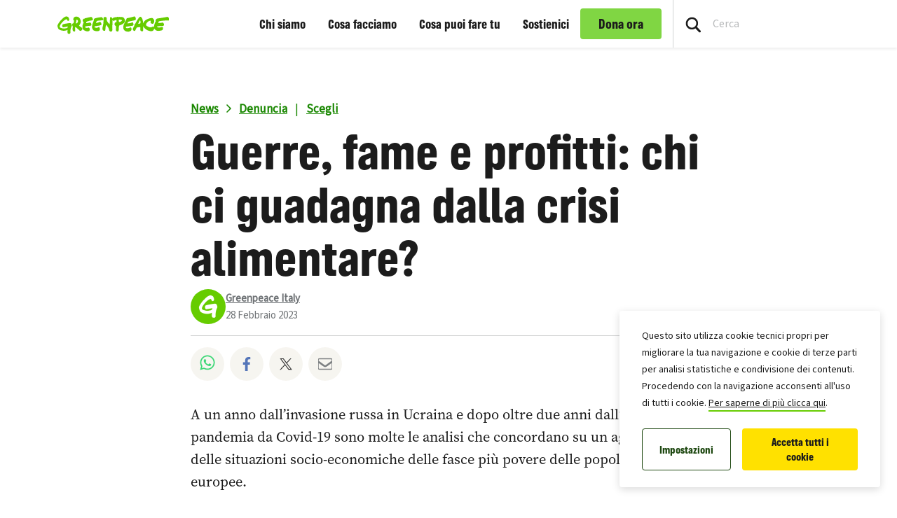

--- FILE ---
content_type: text/html; charset=UTF-8
request_url: https://www.greenpeace.org/italy/storia/17090/guerre-fame-e-profitti-chi-ci-guadagna-dalla-crisi-alimentare/
body_size: 31815
content:

<!DOCTYPE html>
<html lang="it-IT" data-base="https://www.greenpeace.org/italy/">
<head>
    <meta charset="UTF-8">
    <title>
            Guerre, fame e profitti: chi ci guadagna dalla crisi alimentare? - Greenpeace Italia
    </title>

    
                
                
    <meta name="description" content="La nuova inchiesta di Greenpeace svela che negli ultimi due anni le 20 multinazionali più grandi del settore food hanno realizzato oltre 53 miliardi di dividendi.">

                
    <meta name="title" content="Guerre,&#x20;fame&#x20;e&#x20;profitti&#x3A;&#x20;chi&#x20;ci&#x20;guadagna&#x20;dalla&#x20;crisi&#x20;alimentare&#x3F;&#x20;-&#x20;Greenpeace&#x20;Italia"/>
    <meta property="og:title" content="Guerre,&#x20;fame&#x20;e&#x20;profitti&#x3A;&#x20;chi&#x20;ci&#x20;guadagna&#x20;dalla&#x20;crisi&#x20;alimentare&#x3F;&#x20;-&#x20;Greenpeace&#x20;Italia" />
    <meta property="og:url" content="https://www.greenpeace.org/italy/storia/17090/guerre-fame-e-profitti-chi-ci-guadagna-dalla-crisi-alimentare/" />
            <meta property="og:type" content="article" />
                <meta property="og:description" content="La nuova inchiesta di Greenpeace svela che negli ultimi due anni le 20 multinazionali più grandi del settore food hanno realizzato oltre 53 miliardi di dividendi." />
                <meta property="og:image" content="https://www.greenpeace.org/static/planet4-italy-stateless/2023/02/f556c5e8-background-1.png" />
        <meta property="og:image:width" content="1600" />
        <meta property="og:image:height" content="1067" />
        <meta property="og:site_name" content="Greenpeace Italia" />

    
    <meta name="twitter:card" content="summary_large_image" />
    <meta name="twitter:site" content="Greenpeace Italia" />
    <meta name="twitter:title" content="Guerre,&#x20;fame&#x20;e&#x20;profitti&#x3A;&#x20;chi&#x20;ci&#x20;guadagna&#x20;dalla&#x20;crisi&#x20;alimentare&#x3F;&#x20;-&#x20;Greenpeace&#x20;Italia">
            <meta name="twitter:description" content="La&#x20;nuova&#x20;inchiesta&#x20;di&#x20;Greenpeace&#x20;svela&#x20;che&#x20;negli&#x20;ultimi&#x20;due&#x20;anni&#x20;le&#x20;20&#x20;multinazionali&#x20;pi&#x00F9;&#x20;grandi&#x20;del&#x20;settore&#x20;food&#x20;hanno&#x20;realizzato&#x20;oltre&#x20;53&#x20;miliardi&#x20;di&#x20;dividendi.">
    
            <meta name="twitter:creator" content="Greenpeace Italy">
    
            <meta name="twitter:image" content="https://www.greenpeace.org/static/planet4-italy-stateless/2023/02/f556c5e8-background-1.png" />
    
    
                
                                                                                    
<script type='application/ld+json'>{"@context":"http:\/\/schema.org","@type":"WebSite","url":"https:\/\/www.greenpeace.org\/italy","name":"Greenpeace Italia","alternateName":"Greenpeace","potentialAction":{"@type":"SearchAction","target":"https:\/\/www.greenpeace.org\/italy\/?s={search_term_string}&orderby=_score","query-input":"required name=search_term_string"}}</script>
<script type='application/ld+json'>{"@context":"http:\/\/schema.org","@type":"Organization","url":"https:\/\/www.greenpeace.org\/italy","sameAs":["https:\/\/www.facebook.com\/GreenpeaceItalia\/","https:\/\/www.instagram.com\/greenpeace_ita\/","https:\/\/twitter.com\/Greenpeace_ITA","https:\/\/www.linkedin.com\/company\/greenpeaceitalia\/","https:\/\/www.tiktok.com\/@greenpeace_ita","https:\/\/www.youtube.com\/GreenpeaceItaly"],"name":"Greenpeace Italia","logo":"https:\/\/www.greenpeace.org\/italy\/wp-content\/themes\/planet4-master-theme\/images\/Greenpeace-logo.png"}</script>
    <link rel="pingback" href="https://www.greenpeace.org/italy/xmlrpc.php">
    <meta name="viewport" content="width=device-width, initial-scale=1">

    <link rel="shortcut icon" type="image/ico" href="https://www.greenpeace.org/italy/wp-content/themes/planet4-master-theme/favicon.ico">
    <style id="" media="all">/* cyrillic-ext */
@font-face {
  font-family: 'Roboto';
  font-style: normal;
  font-weight: 300;
  font-stretch: 100%;
  font-display: swap;
  src: url(/fonts.gstatic.com/s/roboto/v50/KFO7CnqEu92Fr1ME7kSn66aGLdTylUAMa3GUBHMdazTgWw.woff2) format('woff2');
  unicode-range: U+0460-052F, U+1C80-1C8A, U+20B4, U+2DE0-2DFF, U+A640-A69F, U+FE2E-FE2F;
}
/* cyrillic */
@font-face {
  font-family: 'Roboto';
  font-style: normal;
  font-weight: 300;
  font-stretch: 100%;
  font-display: swap;
  src: url(/fonts.gstatic.com/s/roboto/v50/KFO7CnqEu92Fr1ME7kSn66aGLdTylUAMa3iUBHMdazTgWw.woff2) format('woff2');
  unicode-range: U+0301, U+0400-045F, U+0490-0491, U+04B0-04B1, U+2116;
}
/* greek-ext */
@font-face {
  font-family: 'Roboto';
  font-style: normal;
  font-weight: 300;
  font-stretch: 100%;
  font-display: swap;
  src: url(/fonts.gstatic.com/s/roboto/v50/KFO7CnqEu92Fr1ME7kSn66aGLdTylUAMa3CUBHMdazTgWw.woff2) format('woff2');
  unicode-range: U+1F00-1FFF;
}
/* greek */
@font-face {
  font-family: 'Roboto';
  font-style: normal;
  font-weight: 300;
  font-stretch: 100%;
  font-display: swap;
  src: url(/fonts.gstatic.com/s/roboto/v50/KFO7CnqEu92Fr1ME7kSn66aGLdTylUAMa3-UBHMdazTgWw.woff2) format('woff2');
  unicode-range: U+0370-0377, U+037A-037F, U+0384-038A, U+038C, U+038E-03A1, U+03A3-03FF;
}
/* math */
@font-face {
  font-family: 'Roboto';
  font-style: normal;
  font-weight: 300;
  font-stretch: 100%;
  font-display: swap;
  src: url(/fonts.gstatic.com/s/roboto/v50/KFO7CnqEu92Fr1ME7kSn66aGLdTylUAMawCUBHMdazTgWw.woff2) format('woff2');
  unicode-range: U+0302-0303, U+0305, U+0307-0308, U+0310, U+0312, U+0315, U+031A, U+0326-0327, U+032C, U+032F-0330, U+0332-0333, U+0338, U+033A, U+0346, U+034D, U+0391-03A1, U+03A3-03A9, U+03B1-03C9, U+03D1, U+03D5-03D6, U+03F0-03F1, U+03F4-03F5, U+2016-2017, U+2034-2038, U+203C, U+2040, U+2043, U+2047, U+2050, U+2057, U+205F, U+2070-2071, U+2074-208E, U+2090-209C, U+20D0-20DC, U+20E1, U+20E5-20EF, U+2100-2112, U+2114-2115, U+2117-2121, U+2123-214F, U+2190, U+2192, U+2194-21AE, U+21B0-21E5, U+21F1-21F2, U+21F4-2211, U+2213-2214, U+2216-22FF, U+2308-230B, U+2310, U+2319, U+231C-2321, U+2336-237A, U+237C, U+2395, U+239B-23B7, U+23D0, U+23DC-23E1, U+2474-2475, U+25AF, U+25B3, U+25B7, U+25BD, U+25C1, U+25CA, U+25CC, U+25FB, U+266D-266F, U+27C0-27FF, U+2900-2AFF, U+2B0E-2B11, U+2B30-2B4C, U+2BFE, U+3030, U+FF5B, U+FF5D, U+1D400-1D7FF, U+1EE00-1EEFF;
}
/* symbols */
@font-face {
  font-family: 'Roboto';
  font-style: normal;
  font-weight: 300;
  font-stretch: 100%;
  font-display: swap;
  src: url(/fonts.gstatic.com/s/roboto/v50/KFO7CnqEu92Fr1ME7kSn66aGLdTylUAMaxKUBHMdazTgWw.woff2) format('woff2');
  unicode-range: U+0001-000C, U+000E-001F, U+007F-009F, U+20DD-20E0, U+20E2-20E4, U+2150-218F, U+2190, U+2192, U+2194-2199, U+21AF, U+21E6-21F0, U+21F3, U+2218-2219, U+2299, U+22C4-22C6, U+2300-243F, U+2440-244A, U+2460-24FF, U+25A0-27BF, U+2800-28FF, U+2921-2922, U+2981, U+29BF, U+29EB, U+2B00-2BFF, U+4DC0-4DFF, U+FFF9-FFFB, U+10140-1018E, U+10190-1019C, U+101A0, U+101D0-101FD, U+102E0-102FB, U+10E60-10E7E, U+1D2C0-1D2D3, U+1D2E0-1D37F, U+1F000-1F0FF, U+1F100-1F1AD, U+1F1E6-1F1FF, U+1F30D-1F30F, U+1F315, U+1F31C, U+1F31E, U+1F320-1F32C, U+1F336, U+1F378, U+1F37D, U+1F382, U+1F393-1F39F, U+1F3A7-1F3A8, U+1F3AC-1F3AF, U+1F3C2, U+1F3C4-1F3C6, U+1F3CA-1F3CE, U+1F3D4-1F3E0, U+1F3ED, U+1F3F1-1F3F3, U+1F3F5-1F3F7, U+1F408, U+1F415, U+1F41F, U+1F426, U+1F43F, U+1F441-1F442, U+1F444, U+1F446-1F449, U+1F44C-1F44E, U+1F453, U+1F46A, U+1F47D, U+1F4A3, U+1F4B0, U+1F4B3, U+1F4B9, U+1F4BB, U+1F4BF, U+1F4C8-1F4CB, U+1F4D6, U+1F4DA, U+1F4DF, U+1F4E3-1F4E6, U+1F4EA-1F4ED, U+1F4F7, U+1F4F9-1F4FB, U+1F4FD-1F4FE, U+1F503, U+1F507-1F50B, U+1F50D, U+1F512-1F513, U+1F53E-1F54A, U+1F54F-1F5FA, U+1F610, U+1F650-1F67F, U+1F687, U+1F68D, U+1F691, U+1F694, U+1F698, U+1F6AD, U+1F6B2, U+1F6B9-1F6BA, U+1F6BC, U+1F6C6-1F6CF, U+1F6D3-1F6D7, U+1F6E0-1F6EA, U+1F6F0-1F6F3, U+1F6F7-1F6FC, U+1F700-1F7FF, U+1F800-1F80B, U+1F810-1F847, U+1F850-1F859, U+1F860-1F887, U+1F890-1F8AD, U+1F8B0-1F8BB, U+1F8C0-1F8C1, U+1F900-1F90B, U+1F93B, U+1F946, U+1F984, U+1F996, U+1F9E9, U+1FA00-1FA6F, U+1FA70-1FA7C, U+1FA80-1FA89, U+1FA8F-1FAC6, U+1FACE-1FADC, U+1FADF-1FAE9, U+1FAF0-1FAF8, U+1FB00-1FBFF;
}
/* vietnamese */
@font-face {
  font-family: 'Roboto';
  font-style: normal;
  font-weight: 300;
  font-stretch: 100%;
  font-display: swap;
  src: url(/fonts.gstatic.com/s/roboto/v50/KFO7CnqEu92Fr1ME7kSn66aGLdTylUAMa3OUBHMdazTgWw.woff2) format('woff2');
  unicode-range: U+0102-0103, U+0110-0111, U+0128-0129, U+0168-0169, U+01A0-01A1, U+01AF-01B0, U+0300-0301, U+0303-0304, U+0308-0309, U+0323, U+0329, U+1EA0-1EF9, U+20AB;
}
/* latin-ext */
@font-face {
  font-family: 'Roboto';
  font-style: normal;
  font-weight: 300;
  font-stretch: 100%;
  font-display: swap;
  src: url(/fonts.gstatic.com/s/roboto/v50/KFO7CnqEu92Fr1ME7kSn66aGLdTylUAMa3KUBHMdazTgWw.woff2) format('woff2');
  unicode-range: U+0100-02BA, U+02BD-02C5, U+02C7-02CC, U+02CE-02D7, U+02DD-02FF, U+0304, U+0308, U+0329, U+1D00-1DBF, U+1E00-1E9F, U+1EF2-1EFF, U+2020, U+20A0-20AB, U+20AD-20C0, U+2113, U+2C60-2C7F, U+A720-A7FF;
}
/* latin */
@font-face {
  font-family: 'Roboto';
  font-style: normal;
  font-weight: 300;
  font-stretch: 100%;
  font-display: swap;
  src: url(/fonts.gstatic.com/s/roboto/v50/KFO7CnqEu92Fr1ME7kSn66aGLdTylUAMa3yUBHMdazQ.woff2) format('woff2');
  unicode-range: U+0000-00FF, U+0131, U+0152-0153, U+02BB-02BC, U+02C6, U+02DA, U+02DC, U+0304, U+0308, U+0329, U+2000-206F, U+20AC, U+2122, U+2191, U+2193, U+2212, U+2215, U+FEFF, U+FFFD;
}
/* cyrillic-ext */
@font-face {
  font-family: 'Roboto';
  font-style: normal;
  font-weight: 400;
  font-stretch: 100%;
  font-display: swap;
  src: url(/fonts.gstatic.com/s/roboto/v50/KFO7CnqEu92Fr1ME7kSn66aGLdTylUAMa3GUBHMdazTgWw.woff2) format('woff2');
  unicode-range: U+0460-052F, U+1C80-1C8A, U+20B4, U+2DE0-2DFF, U+A640-A69F, U+FE2E-FE2F;
}
/* cyrillic */
@font-face {
  font-family: 'Roboto';
  font-style: normal;
  font-weight: 400;
  font-stretch: 100%;
  font-display: swap;
  src: url(/fonts.gstatic.com/s/roboto/v50/KFO7CnqEu92Fr1ME7kSn66aGLdTylUAMa3iUBHMdazTgWw.woff2) format('woff2');
  unicode-range: U+0301, U+0400-045F, U+0490-0491, U+04B0-04B1, U+2116;
}
/* greek-ext */
@font-face {
  font-family: 'Roboto';
  font-style: normal;
  font-weight: 400;
  font-stretch: 100%;
  font-display: swap;
  src: url(/fonts.gstatic.com/s/roboto/v50/KFO7CnqEu92Fr1ME7kSn66aGLdTylUAMa3CUBHMdazTgWw.woff2) format('woff2');
  unicode-range: U+1F00-1FFF;
}
/* greek */
@font-face {
  font-family: 'Roboto';
  font-style: normal;
  font-weight: 400;
  font-stretch: 100%;
  font-display: swap;
  src: url(/fonts.gstatic.com/s/roboto/v50/KFO7CnqEu92Fr1ME7kSn66aGLdTylUAMa3-UBHMdazTgWw.woff2) format('woff2');
  unicode-range: U+0370-0377, U+037A-037F, U+0384-038A, U+038C, U+038E-03A1, U+03A3-03FF;
}
/* math */
@font-face {
  font-family: 'Roboto';
  font-style: normal;
  font-weight: 400;
  font-stretch: 100%;
  font-display: swap;
  src: url(/fonts.gstatic.com/s/roboto/v50/KFO7CnqEu92Fr1ME7kSn66aGLdTylUAMawCUBHMdazTgWw.woff2) format('woff2');
  unicode-range: U+0302-0303, U+0305, U+0307-0308, U+0310, U+0312, U+0315, U+031A, U+0326-0327, U+032C, U+032F-0330, U+0332-0333, U+0338, U+033A, U+0346, U+034D, U+0391-03A1, U+03A3-03A9, U+03B1-03C9, U+03D1, U+03D5-03D6, U+03F0-03F1, U+03F4-03F5, U+2016-2017, U+2034-2038, U+203C, U+2040, U+2043, U+2047, U+2050, U+2057, U+205F, U+2070-2071, U+2074-208E, U+2090-209C, U+20D0-20DC, U+20E1, U+20E5-20EF, U+2100-2112, U+2114-2115, U+2117-2121, U+2123-214F, U+2190, U+2192, U+2194-21AE, U+21B0-21E5, U+21F1-21F2, U+21F4-2211, U+2213-2214, U+2216-22FF, U+2308-230B, U+2310, U+2319, U+231C-2321, U+2336-237A, U+237C, U+2395, U+239B-23B7, U+23D0, U+23DC-23E1, U+2474-2475, U+25AF, U+25B3, U+25B7, U+25BD, U+25C1, U+25CA, U+25CC, U+25FB, U+266D-266F, U+27C0-27FF, U+2900-2AFF, U+2B0E-2B11, U+2B30-2B4C, U+2BFE, U+3030, U+FF5B, U+FF5D, U+1D400-1D7FF, U+1EE00-1EEFF;
}
/* symbols */
@font-face {
  font-family: 'Roboto';
  font-style: normal;
  font-weight: 400;
  font-stretch: 100%;
  font-display: swap;
  src: url(/fonts.gstatic.com/s/roboto/v50/KFO7CnqEu92Fr1ME7kSn66aGLdTylUAMaxKUBHMdazTgWw.woff2) format('woff2');
  unicode-range: U+0001-000C, U+000E-001F, U+007F-009F, U+20DD-20E0, U+20E2-20E4, U+2150-218F, U+2190, U+2192, U+2194-2199, U+21AF, U+21E6-21F0, U+21F3, U+2218-2219, U+2299, U+22C4-22C6, U+2300-243F, U+2440-244A, U+2460-24FF, U+25A0-27BF, U+2800-28FF, U+2921-2922, U+2981, U+29BF, U+29EB, U+2B00-2BFF, U+4DC0-4DFF, U+FFF9-FFFB, U+10140-1018E, U+10190-1019C, U+101A0, U+101D0-101FD, U+102E0-102FB, U+10E60-10E7E, U+1D2C0-1D2D3, U+1D2E0-1D37F, U+1F000-1F0FF, U+1F100-1F1AD, U+1F1E6-1F1FF, U+1F30D-1F30F, U+1F315, U+1F31C, U+1F31E, U+1F320-1F32C, U+1F336, U+1F378, U+1F37D, U+1F382, U+1F393-1F39F, U+1F3A7-1F3A8, U+1F3AC-1F3AF, U+1F3C2, U+1F3C4-1F3C6, U+1F3CA-1F3CE, U+1F3D4-1F3E0, U+1F3ED, U+1F3F1-1F3F3, U+1F3F5-1F3F7, U+1F408, U+1F415, U+1F41F, U+1F426, U+1F43F, U+1F441-1F442, U+1F444, U+1F446-1F449, U+1F44C-1F44E, U+1F453, U+1F46A, U+1F47D, U+1F4A3, U+1F4B0, U+1F4B3, U+1F4B9, U+1F4BB, U+1F4BF, U+1F4C8-1F4CB, U+1F4D6, U+1F4DA, U+1F4DF, U+1F4E3-1F4E6, U+1F4EA-1F4ED, U+1F4F7, U+1F4F9-1F4FB, U+1F4FD-1F4FE, U+1F503, U+1F507-1F50B, U+1F50D, U+1F512-1F513, U+1F53E-1F54A, U+1F54F-1F5FA, U+1F610, U+1F650-1F67F, U+1F687, U+1F68D, U+1F691, U+1F694, U+1F698, U+1F6AD, U+1F6B2, U+1F6B9-1F6BA, U+1F6BC, U+1F6C6-1F6CF, U+1F6D3-1F6D7, U+1F6E0-1F6EA, U+1F6F0-1F6F3, U+1F6F7-1F6FC, U+1F700-1F7FF, U+1F800-1F80B, U+1F810-1F847, U+1F850-1F859, U+1F860-1F887, U+1F890-1F8AD, U+1F8B0-1F8BB, U+1F8C0-1F8C1, U+1F900-1F90B, U+1F93B, U+1F946, U+1F984, U+1F996, U+1F9E9, U+1FA00-1FA6F, U+1FA70-1FA7C, U+1FA80-1FA89, U+1FA8F-1FAC6, U+1FACE-1FADC, U+1FADF-1FAE9, U+1FAF0-1FAF8, U+1FB00-1FBFF;
}
/* vietnamese */
@font-face {
  font-family: 'Roboto';
  font-style: normal;
  font-weight: 400;
  font-stretch: 100%;
  font-display: swap;
  src: url(/fonts.gstatic.com/s/roboto/v50/KFO7CnqEu92Fr1ME7kSn66aGLdTylUAMa3OUBHMdazTgWw.woff2) format('woff2');
  unicode-range: U+0102-0103, U+0110-0111, U+0128-0129, U+0168-0169, U+01A0-01A1, U+01AF-01B0, U+0300-0301, U+0303-0304, U+0308-0309, U+0323, U+0329, U+1EA0-1EF9, U+20AB;
}
/* latin-ext */
@font-face {
  font-family: 'Roboto';
  font-style: normal;
  font-weight: 400;
  font-stretch: 100%;
  font-display: swap;
  src: url(/fonts.gstatic.com/s/roboto/v50/KFO7CnqEu92Fr1ME7kSn66aGLdTylUAMa3KUBHMdazTgWw.woff2) format('woff2');
  unicode-range: U+0100-02BA, U+02BD-02C5, U+02C7-02CC, U+02CE-02D7, U+02DD-02FF, U+0304, U+0308, U+0329, U+1D00-1DBF, U+1E00-1E9F, U+1EF2-1EFF, U+2020, U+20A0-20AB, U+20AD-20C0, U+2113, U+2C60-2C7F, U+A720-A7FF;
}
/* latin */
@font-face {
  font-family: 'Roboto';
  font-style: normal;
  font-weight: 400;
  font-stretch: 100%;
  font-display: swap;
  src: url(/fonts.gstatic.com/s/roboto/v50/KFO7CnqEu92Fr1ME7kSn66aGLdTylUAMa3yUBHMdazQ.woff2) format('woff2');
  unicode-range: U+0000-00FF, U+0131, U+0152-0153, U+02BB-02BC, U+02C6, U+02DA, U+02DC, U+0304, U+0308, U+0329, U+2000-206F, U+20AC, U+2122, U+2191, U+2193, U+2212, U+2215, U+FEFF, U+FFFD;
}
/* cyrillic-ext */
@font-face {
  font-family: 'Roboto';
  font-style: normal;
  font-weight: 500;
  font-stretch: 100%;
  font-display: swap;
  src: url(/fonts.gstatic.com/s/roboto/v50/KFO7CnqEu92Fr1ME7kSn66aGLdTylUAMa3GUBHMdazTgWw.woff2) format('woff2');
  unicode-range: U+0460-052F, U+1C80-1C8A, U+20B4, U+2DE0-2DFF, U+A640-A69F, U+FE2E-FE2F;
}
/* cyrillic */
@font-face {
  font-family: 'Roboto';
  font-style: normal;
  font-weight: 500;
  font-stretch: 100%;
  font-display: swap;
  src: url(/fonts.gstatic.com/s/roboto/v50/KFO7CnqEu92Fr1ME7kSn66aGLdTylUAMa3iUBHMdazTgWw.woff2) format('woff2');
  unicode-range: U+0301, U+0400-045F, U+0490-0491, U+04B0-04B1, U+2116;
}
/* greek-ext */
@font-face {
  font-family: 'Roboto';
  font-style: normal;
  font-weight: 500;
  font-stretch: 100%;
  font-display: swap;
  src: url(/fonts.gstatic.com/s/roboto/v50/KFO7CnqEu92Fr1ME7kSn66aGLdTylUAMa3CUBHMdazTgWw.woff2) format('woff2');
  unicode-range: U+1F00-1FFF;
}
/* greek */
@font-face {
  font-family: 'Roboto';
  font-style: normal;
  font-weight: 500;
  font-stretch: 100%;
  font-display: swap;
  src: url(/fonts.gstatic.com/s/roboto/v50/KFO7CnqEu92Fr1ME7kSn66aGLdTylUAMa3-UBHMdazTgWw.woff2) format('woff2');
  unicode-range: U+0370-0377, U+037A-037F, U+0384-038A, U+038C, U+038E-03A1, U+03A3-03FF;
}
/* math */
@font-face {
  font-family: 'Roboto';
  font-style: normal;
  font-weight: 500;
  font-stretch: 100%;
  font-display: swap;
  src: url(/fonts.gstatic.com/s/roboto/v50/KFO7CnqEu92Fr1ME7kSn66aGLdTylUAMawCUBHMdazTgWw.woff2) format('woff2');
  unicode-range: U+0302-0303, U+0305, U+0307-0308, U+0310, U+0312, U+0315, U+031A, U+0326-0327, U+032C, U+032F-0330, U+0332-0333, U+0338, U+033A, U+0346, U+034D, U+0391-03A1, U+03A3-03A9, U+03B1-03C9, U+03D1, U+03D5-03D6, U+03F0-03F1, U+03F4-03F5, U+2016-2017, U+2034-2038, U+203C, U+2040, U+2043, U+2047, U+2050, U+2057, U+205F, U+2070-2071, U+2074-208E, U+2090-209C, U+20D0-20DC, U+20E1, U+20E5-20EF, U+2100-2112, U+2114-2115, U+2117-2121, U+2123-214F, U+2190, U+2192, U+2194-21AE, U+21B0-21E5, U+21F1-21F2, U+21F4-2211, U+2213-2214, U+2216-22FF, U+2308-230B, U+2310, U+2319, U+231C-2321, U+2336-237A, U+237C, U+2395, U+239B-23B7, U+23D0, U+23DC-23E1, U+2474-2475, U+25AF, U+25B3, U+25B7, U+25BD, U+25C1, U+25CA, U+25CC, U+25FB, U+266D-266F, U+27C0-27FF, U+2900-2AFF, U+2B0E-2B11, U+2B30-2B4C, U+2BFE, U+3030, U+FF5B, U+FF5D, U+1D400-1D7FF, U+1EE00-1EEFF;
}
/* symbols */
@font-face {
  font-family: 'Roboto';
  font-style: normal;
  font-weight: 500;
  font-stretch: 100%;
  font-display: swap;
  src: url(/fonts.gstatic.com/s/roboto/v50/KFO7CnqEu92Fr1ME7kSn66aGLdTylUAMaxKUBHMdazTgWw.woff2) format('woff2');
  unicode-range: U+0001-000C, U+000E-001F, U+007F-009F, U+20DD-20E0, U+20E2-20E4, U+2150-218F, U+2190, U+2192, U+2194-2199, U+21AF, U+21E6-21F0, U+21F3, U+2218-2219, U+2299, U+22C4-22C6, U+2300-243F, U+2440-244A, U+2460-24FF, U+25A0-27BF, U+2800-28FF, U+2921-2922, U+2981, U+29BF, U+29EB, U+2B00-2BFF, U+4DC0-4DFF, U+FFF9-FFFB, U+10140-1018E, U+10190-1019C, U+101A0, U+101D0-101FD, U+102E0-102FB, U+10E60-10E7E, U+1D2C0-1D2D3, U+1D2E0-1D37F, U+1F000-1F0FF, U+1F100-1F1AD, U+1F1E6-1F1FF, U+1F30D-1F30F, U+1F315, U+1F31C, U+1F31E, U+1F320-1F32C, U+1F336, U+1F378, U+1F37D, U+1F382, U+1F393-1F39F, U+1F3A7-1F3A8, U+1F3AC-1F3AF, U+1F3C2, U+1F3C4-1F3C6, U+1F3CA-1F3CE, U+1F3D4-1F3E0, U+1F3ED, U+1F3F1-1F3F3, U+1F3F5-1F3F7, U+1F408, U+1F415, U+1F41F, U+1F426, U+1F43F, U+1F441-1F442, U+1F444, U+1F446-1F449, U+1F44C-1F44E, U+1F453, U+1F46A, U+1F47D, U+1F4A3, U+1F4B0, U+1F4B3, U+1F4B9, U+1F4BB, U+1F4BF, U+1F4C8-1F4CB, U+1F4D6, U+1F4DA, U+1F4DF, U+1F4E3-1F4E6, U+1F4EA-1F4ED, U+1F4F7, U+1F4F9-1F4FB, U+1F4FD-1F4FE, U+1F503, U+1F507-1F50B, U+1F50D, U+1F512-1F513, U+1F53E-1F54A, U+1F54F-1F5FA, U+1F610, U+1F650-1F67F, U+1F687, U+1F68D, U+1F691, U+1F694, U+1F698, U+1F6AD, U+1F6B2, U+1F6B9-1F6BA, U+1F6BC, U+1F6C6-1F6CF, U+1F6D3-1F6D7, U+1F6E0-1F6EA, U+1F6F0-1F6F3, U+1F6F7-1F6FC, U+1F700-1F7FF, U+1F800-1F80B, U+1F810-1F847, U+1F850-1F859, U+1F860-1F887, U+1F890-1F8AD, U+1F8B0-1F8BB, U+1F8C0-1F8C1, U+1F900-1F90B, U+1F93B, U+1F946, U+1F984, U+1F996, U+1F9E9, U+1FA00-1FA6F, U+1FA70-1FA7C, U+1FA80-1FA89, U+1FA8F-1FAC6, U+1FACE-1FADC, U+1FADF-1FAE9, U+1FAF0-1FAF8, U+1FB00-1FBFF;
}
/* vietnamese */
@font-face {
  font-family: 'Roboto';
  font-style: normal;
  font-weight: 500;
  font-stretch: 100%;
  font-display: swap;
  src: url(/fonts.gstatic.com/s/roboto/v50/KFO7CnqEu92Fr1ME7kSn66aGLdTylUAMa3OUBHMdazTgWw.woff2) format('woff2');
  unicode-range: U+0102-0103, U+0110-0111, U+0128-0129, U+0168-0169, U+01A0-01A1, U+01AF-01B0, U+0300-0301, U+0303-0304, U+0308-0309, U+0323, U+0329, U+1EA0-1EF9, U+20AB;
}
/* latin-ext */
@font-face {
  font-family: 'Roboto';
  font-style: normal;
  font-weight: 500;
  font-stretch: 100%;
  font-display: swap;
  src: url(/fonts.gstatic.com/s/roboto/v50/KFO7CnqEu92Fr1ME7kSn66aGLdTylUAMa3KUBHMdazTgWw.woff2) format('woff2');
  unicode-range: U+0100-02BA, U+02BD-02C5, U+02C7-02CC, U+02CE-02D7, U+02DD-02FF, U+0304, U+0308, U+0329, U+1D00-1DBF, U+1E00-1E9F, U+1EF2-1EFF, U+2020, U+20A0-20AB, U+20AD-20C0, U+2113, U+2C60-2C7F, U+A720-A7FF;
}
/* latin */
@font-face {
  font-family: 'Roboto';
  font-style: normal;
  font-weight: 500;
  font-stretch: 100%;
  font-display: swap;
  src: url(/fonts.gstatic.com/s/roboto/v50/KFO7CnqEu92Fr1ME7kSn66aGLdTylUAMa3yUBHMdazQ.woff2) format('woff2');
  unicode-range: U+0000-00FF, U+0131, U+0152-0153, U+02BB-02BC, U+02C6, U+02DA, U+02DC, U+0304, U+0308, U+0329, U+2000-206F, U+20AC, U+2122, U+2191, U+2193, U+2212, U+2215, U+FEFF, U+FFFD;
}
/* cyrillic-ext */
@font-face {
  font-family: 'Roboto';
  font-style: normal;
  font-weight: 700;
  font-stretch: 100%;
  font-display: swap;
  src: url(/fonts.gstatic.com/s/roboto/v50/KFO7CnqEu92Fr1ME7kSn66aGLdTylUAMa3GUBHMdazTgWw.woff2) format('woff2');
  unicode-range: U+0460-052F, U+1C80-1C8A, U+20B4, U+2DE0-2DFF, U+A640-A69F, U+FE2E-FE2F;
}
/* cyrillic */
@font-face {
  font-family: 'Roboto';
  font-style: normal;
  font-weight: 700;
  font-stretch: 100%;
  font-display: swap;
  src: url(/fonts.gstatic.com/s/roboto/v50/KFO7CnqEu92Fr1ME7kSn66aGLdTylUAMa3iUBHMdazTgWw.woff2) format('woff2');
  unicode-range: U+0301, U+0400-045F, U+0490-0491, U+04B0-04B1, U+2116;
}
/* greek-ext */
@font-face {
  font-family: 'Roboto';
  font-style: normal;
  font-weight: 700;
  font-stretch: 100%;
  font-display: swap;
  src: url(/fonts.gstatic.com/s/roboto/v50/KFO7CnqEu92Fr1ME7kSn66aGLdTylUAMa3CUBHMdazTgWw.woff2) format('woff2');
  unicode-range: U+1F00-1FFF;
}
/* greek */
@font-face {
  font-family: 'Roboto';
  font-style: normal;
  font-weight: 700;
  font-stretch: 100%;
  font-display: swap;
  src: url(/fonts.gstatic.com/s/roboto/v50/KFO7CnqEu92Fr1ME7kSn66aGLdTylUAMa3-UBHMdazTgWw.woff2) format('woff2');
  unicode-range: U+0370-0377, U+037A-037F, U+0384-038A, U+038C, U+038E-03A1, U+03A3-03FF;
}
/* math */
@font-face {
  font-family: 'Roboto';
  font-style: normal;
  font-weight: 700;
  font-stretch: 100%;
  font-display: swap;
  src: url(/fonts.gstatic.com/s/roboto/v50/KFO7CnqEu92Fr1ME7kSn66aGLdTylUAMawCUBHMdazTgWw.woff2) format('woff2');
  unicode-range: U+0302-0303, U+0305, U+0307-0308, U+0310, U+0312, U+0315, U+031A, U+0326-0327, U+032C, U+032F-0330, U+0332-0333, U+0338, U+033A, U+0346, U+034D, U+0391-03A1, U+03A3-03A9, U+03B1-03C9, U+03D1, U+03D5-03D6, U+03F0-03F1, U+03F4-03F5, U+2016-2017, U+2034-2038, U+203C, U+2040, U+2043, U+2047, U+2050, U+2057, U+205F, U+2070-2071, U+2074-208E, U+2090-209C, U+20D0-20DC, U+20E1, U+20E5-20EF, U+2100-2112, U+2114-2115, U+2117-2121, U+2123-214F, U+2190, U+2192, U+2194-21AE, U+21B0-21E5, U+21F1-21F2, U+21F4-2211, U+2213-2214, U+2216-22FF, U+2308-230B, U+2310, U+2319, U+231C-2321, U+2336-237A, U+237C, U+2395, U+239B-23B7, U+23D0, U+23DC-23E1, U+2474-2475, U+25AF, U+25B3, U+25B7, U+25BD, U+25C1, U+25CA, U+25CC, U+25FB, U+266D-266F, U+27C0-27FF, U+2900-2AFF, U+2B0E-2B11, U+2B30-2B4C, U+2BFE, U+3030, U+FF5B, U+FF5D, U+1D400-1D7FF, U+1EE00-1EEFF;
}
/* symbols */
@font-face {
  font-family: 'Roboto';
  font-style: normal;
  font-weight: 700;
  font-stretch: 100%;
  font-display: swap;
  src: url(/fonts.gstatic.com/s/roboto/v50/KFO7CnqEu92Fr1ME7kSn66aGLdTylUAMaxKUBHMdazTgWw.woff2) format('woff2');
  unicode-range: U+0001-000C, U+000E-001F, U+007F-009F, U+20DD-20E0, U+20E2-20E4, U+2150-218F, U+2190, U+2192, U+2194-2199, U+21AF, U+21E6-21F0, U+21F3, U+2218-2219, U+2299, U+22C4-22C6, U+2300-243F, U+2440-244A, U+2460-24FF, U+25A0-27BF, U+2800-28FF, U+2921-2922, U+2981, U+29BF, U+29EB, U+2B00-2BFF, U+4DC0-4DFF, U+FFF9-FFFB, U+10140-1018E, U+10190-1019C, U+101A0, U+101D0-101FD, U+102E0-102FB, U+10E60-10E7E, U+1D2C0-1D2D3, U+1D2E0-1D37F, U+1F000-1F0FF, U+1F100-1F1AD, U+1F1E6-1F1FF, U+1F30D-1F30F, U+1F315, U+1F31C, U+1F31E, U+1F320-1F32C, U+1F336, U+1F378, U+1F37D, U+1F382, U+1F393-1F39F, U+1F3A7-1F3A8, U+1F3AC-1F3AF, U+1F3C2, U+1F3C4-1F3C6, U+1F3CA-1F3CE, U+1F3D4-1F3E0, U+1F3ED, U+1F3F1-1F3F3, U+1F3F5-1F3F7, U+1F408, U+1F415, U+1F41F, U+1F426, U+1F43F, U+1F441-1F442, U+1F444, U+1F446-1F449, U+1F44C-1F44E, U+1F453, U+1F46A, U+1F47D, U+1F4A3, U+1F4B0, U+1F4B3, U+1F4B9, U+1F4BB, U+1F4BF, U+1F4C8-1F4CB, U+1F4D6, U+1F4DA, U+1F4DF, U+1F4E3-1F4E6, U+1F4EA-1F4ED, U+1F4F7, U+1F4F9-1F4FB, U+1F4FD-1F4FE, U+1F503, U+1F507-1F50B, U+1F50D, U+1F512-1F513, U+1F53E-1F54A, U+1F54F-1F5FA, U+1F610, U+1F650-1F67F, U+1F687, U+1F68D, U+1F691, U+1F694, U+1F698, U+1F6AD, U+1F6B2, U+1F6B9-1F6BA, U+1F6BC, U+1F6C6-1F6CF, U+1F6D3-1F6D7, U+1F6E0-1F6EA, U+1F6F0-1F6F3, U+1F6F7-1F6FC, U+1F700-1F7FF, U+1F800-1F80B, U+1F810-1F847, U+1F850-1F859, U+1F860-1F887, U+1F890-1F8AD, U+1F8B0-1F8BB, U+1F8C0-1F8C1, U+1F900-1F90B, U+1F93B, U+1F946, U+1F984, U+1F996, U+1F9E9, U+1FA00-1FA6F, U+1FA70-1FA7C, U+1FA80-1FA89, U+1FA8F-1FAC6, U+1FACE-1FADC, U+1FADF-1FAE9, U+1FAF0-1FAF8, U+1FB00-1FBFF;
}
/* vietnamese */
@font-face {
  font-family: 'Roboto';
  font-style: normal;
  font-weight: 700;
  font-stretch: 100%;
  font-display: swap;
  src: url(/fonts.gstatic.com/s/roboto/v50/KFO7CnqEu92Fr1ME7kSn66aGLdTylUAMa3OUBHMdazTgWw.woff2) format('woff2');
  unicode-range: U+0102-0103, U+0110-0111, U+0128-0129, U+0168-0169, U+01A0-01A1, U+01AF-01B0, U+0300-0301, U+0303-0304, U+0308-0309, U+0323, U+0329, U+1EA0-1EF9, U+20AB;
}
/* latin-ext */
@font-face {
  font-family: 'Roboto';
  font-style: normal;
  font-weight: 700;
  font-stretch: 100%;
  font-display: swap;
  src: url(/fonts.gstatic.com/s/roboto/v50/KFO7CnqEu92Fr1ME7kSn66aGLdTylUAMa3KUBHMdazTgWw.woff2) format('woff2');
  unicode-range: U+0100-02BA, U+02BD-02C5, U+02C7-02CC, U+02CE-02D7, U+02DD-02FF, U+0304, U+0308, U+0329, U+1D00-1DBF, U+1E00-1E9F, U+1EF2-1EFF, U+2020, U+20A0-20AB, U+20AD-20C0, U+2113, U+2C60-2C7F, U+A720-A7FF;
}
/* latin */
@font-face {
  font-family: 'Roboto';
  font-style: normal;
  font-weight: 700;
  font-stretch: 100%;
  font-display: swap;
  src: url(/fonts.gstatic.com/s/roboto/v50/KFO7CnqEu92Fr1ME7kSn66aGLdTylUAMa3yUBHMdazQ.woff2) format('woff2');
  unicode-range: U+0000-00FF, U+0131, U+0152-0153, U+02BB-02BC, U+02C6, U+02DA, U+02DC, U+0304, U+0308, U+0329, U+2000-206F, U+20AC, U+2122, U+2191, U+2193, U+2212, U+2215, U+FEFF, U+FFFD;
}
/* cyrillic-ext */
@font-face {
  font-family: 'Roboto';
  font-style: normal;
  font-weight: 900;
  font-stretch: 100%;
  font-display: swap;
  src: url(/fonts.gstatic.com/s/roboto/v50/KFO7CnqEu92Fr1ME7kSn66aGLdTylUAMa3GUBHMdazTgWw.woff2) format('woff2');
  unicode-range: U+0460-052F, U+1C80-1C8A, U+20B4, U+2DE0-2DFF, U+A640-A69F, U+FE2E-FE2F;
}
/* cyrillic */
@font-face {
  font-family: 'Roboto';
  font-style: normal;
  font-weight: 900;
  font-stretch: 100%;
  font-display: swap;
  src: url(/fonts.gstatic.com/s/roboto/v50/KFO7CnqEu92Fr1ME7kSn66aGLdTylUAMa3iUBHMdazTgWw.woff2) format('woff2');
  unicode-range: U+0301, U+0400-045F, U+0490-0491, U+04B0-04B1, U+2116;
}
/* greek-ext */
@font-face {
  font-family: 'Roboto';
  font-style: normal;
  font-weight: 900;
  font-stretch: 100%;
  font-display: swap;
  src: url(/fonts.gstatic.com/s/roboto/v50/KFO7CnqEu92Fr1ME7kSn66aGLdTylUAMa3CUBHMdazTgWw.woff2) format('woff2');
  unicode-range: U+1F00-1FFF;
}
/* greek */
@font-face {
  font-family: 'Roboto';
  font-style: normal;
  font-weight: 900;
  font-stretch: 100%;
  font-display: swap;
  src: url(/fonts.gstatic.com/s/roboto/v50/KFO7CnqEu92Fr1ME7kSn66aGLdTylUAMa3-UBHMdazTgWw.woff2) format('woff2');
  unicode-range: U+0370-0377, U+037A-037F, U+0384-038A, U+038C, U+038E-03A1, U+03A3-03FF;
}
/* math */
@font-face {
  font-family: 'Roboto';
  font-style: normal;
  font-weight: 900;
  font-stretch: 100%;
  font-display: swap;
  src: url(/fonts.gstatic.com/s/roboto/v50/KFO7CnqEu92Fr1ME7kSn66aGLdTylUAMawCUBHMdazTgWw.woff2) format('woff2');
  unicode-range: U+0302-0303, U+0305, U+0307-0308, U+0310, U+0312, U+0315, U+031A, U+0326-0327, U+032C, U+032F-0330, U+0332-0333, U+0338, U+033A, U+0346, U+034D, U+0391-03A1, U+03A3-03A9, U+03B1-03C9, U+03D1, U+03D5-03D6, U+03F0-03F1, U+03F4-03F5, U+2016-2017, U+2034-2038, U+203C, U+2040, U+2043, U+2047, U+2050, U+2057, U+205F, U+2070-2071, U+2074-208E, U+2090-209C, U+20D0-20DC, U+20E1, U+20E5-20EF, U+2100-2112, U+2114-2115, U+2117-2121, U+2123-214F, U+2190, U+2192, U+2194-21AE, U+21B0-21E5, U+21F1-21F2, U+21F4-2211, U+2213-2214, U+2216-22FF, U+2308-230B, U+2310, U+2319, U+231C-2321, U+2336-237A, U+237C, U+2395, U+239B-23B7, U+23D0, U+23DC-23E1, U+2474-2475, U+25AF, U+25B3, U+25B7, U+25BD, U+25C1, U+25CA, U+25CC, U+25FB, U+266D-266F, U+27C0-27FF, U+2900-2AFF, U+2B0E-2B11, U+2B30-2B4C, U+2BFE, U+3030, U+FF5B, U+FF5D, U+1D400-1D7FF, U+1EE00-1EEFF;
}
/* symbols */
@font-face {
  font-family: 'Roboto';
  font-style: normal;
  font-weight: 900;
  font-stretch: 100%;
  font-display: swap;
  src: url(/fonts.gstatic.com/s/roboto/v50/KFO7CnqEu92Fr1ME7kSn66aGLdTylUAMaxKUBHMdazTgWw.woff2) format('woff2');
  unicode-range: U+0001-000C, U+000E-001F, U+007F-009F, U+20DD-20E0, U+20E2-20E4, U+2150-218F, U+2190, U+2192, U+2194-2199, U+21AF, U+21E6-21F0, U+21F3, U+2218-2219, U+2299, U+22C4-22C6, U+2300-243F, U+2440-244A, U+2460-24FF, U+25A0-27BF, U+2800-28FF, U+2921-2922, U+2981, U+29BF, U+29EB, U+2B00-2BFF, U+4DC0-4DFF, U+FFF9-FFFB, U+10140-1018E, U+10190-1019C, U+101A0, U+101D0-101FD, U+102E0-102FB, U+10E60-10E7E, U+1D2C0-1D2D3, U+1D2E0-1D37F, U+1F000-1F0FF, U+1F100-1F1AD, U+1F1E6-1F1FF, U+1F30D-1F30F, U+1F315, U+1F31C, U+1F31E, U+1F320-1F32C, U+1F336, U+1F378, U+1F37D, U+1F382, U+1F393-1F39F, U+1F3A7-1F3A8, U+1F3AC-1F3AF, U+1F3C2, U+1F3C4-1F3C6, U+1F3CA-1F3CE, U+1F3D4-1F3E0, U+1F3ED, U+1F3F1-1F3F3, U+1F3F5-1F3F7, U+1F408, U+1F415, U+1F41F, U+1F426, U+1F43F, U+1F441-1F442, U+1F444, U+1F446-1F449, U+1F44C-1F44E, U+1F453, U+1F46A, U+1F47D, U+1F4A3, U+1F4B0, U+1F4B3, U+1F4B9, U+1F4BB, U+1F4BF, U+1F4C8-1F4CB, U+1F4D6, U+1F4DA, U+1F4DF, U+1F4E3-1F4E6, U+1F4EA-1F4ED, U+1F4F7, U+1F4F9-1F4FB, U+1F4FD-1F4FE, U+1F503, U+1F507-1F50B, U+1F50D, U+1F512-1F513, U+1F53E-1F54A, U+1F54F-1F5FA, U+1F610, U+1F650-1F67F, U+1F687, U+1F68D, U+1F691, U+1F694, U+1F698, U+1F6AD, U+1F6B2, U+1F6B9-1F6BA, U+1F6BC, U+1F6C6-1F6CF, U+1F6D3-1F6D7, U+1F6E0-1F6EA, U+1F6F0-1F6F3, U+1F6F7-1F6FC, U+1F700-1F7FF, U+1F800-1F80B, U+1F810-1F847, U+1F850-1F859, U+1F860-1F887, U+1F890-1F8AD, U+1F8B0-1F8BB, U+1F8C0-1F8C1, U+1F900-1F90B, U+1F93B, U+1F946, U+1F984, U+1F996, U+1F9E9, U+1FA00-1FA6F, U+1FA70-1FA7C, U+1FA80-1FA89, U+1FA8F-1FAC6, U+1FACE-1FADC, U+1FADF-1FAE9, U+1FAF0-1FAF8, U+1FB00-1FBFF;
}
/* vietnamese */
@font-face {
  font-family: 'Roboto';
  font-style: normal;
  font-weight: 900;
  font-stretch: 100%;
  font-display: swap;
  src: url(/fonts.gstatic.com/s/roboto/v50/KFO7CnqEu92Fr1ME7kSn66aGLdTylUAMa3OUBHMdazTgWw.woff2) format('woff2');
  unicode-range: U+0102-0103, U+0110-0111, U+0128-0129, U+0168-0169, U+01A0-01A1, U+01AF-01B0, U+0300-0301, U+0303-0304, U+0308-0309, U+0323, U+0329, U+1EA0-1EF9, U+20AB;
}
/* latin-ext */
@font-face {
  font-family: 'Roboto';
  font-style: normal;
  font-weight: 900;
  font-stretch: 100%;
  font-display: swap;
  src: url(/fonts.gstatic.com/s/roboto/v50/KFO7CnqEu92Fr1ME7kSn66aGLdTylUAMa3KUBHMdazTgWw.woff2) format('woff2');
  unicode-range: U+0100-02BA, U+02BD-02C5, U+02C7-02CC, U+02CE-02D7, U+02DD-02FF, U+0304, U+0308, U+0329, U+1D00-1DBF, U+1E00-1E9F, U+1EF2-1EFF, U+2020, U+20A0-20AB, U+20AD-20C0, U+2113, U+2C60-2C7F, U+A720-A7FF;
}
/* latin */
@font-face {
  font-family: 'Roboto';
  font-style: normal;
  font-weight: 900;
  font-stretch: 100%;
  font-display: swap;
  src: url(/fonts.gstatic.com/s/roboto/v50/KFO7CnqEu92Fr1ME7kSn66aGLdTylUAMa3yUBHMdazQ.woff2) format('woff2');
  unicode-range: U+0000-00FF, U+0131, U+0152-0153, U+02BB-02BC, U+02C6, U+02DA, U+02DC, U+0304, U+0308, U+0329, U+2000-206F, U+20AC, U+2122, U+2191, U+2193, U+2212, U+2215, U+FEFF, U+FFFD;
}
</style>
<style id="" media="all">/* cyrillic-ext */
@font-face {
  font-family: 'Lora';
  font-style: italic;
  font-weight: 400;
  font-display: swap;
  src: url(/fonts.gstatic.com/s/lora/v37/0QI8MX1D_JOuMw_hLdO6T2wV9KnW-MoFoqJ2nPWc3ZyhTjcV.woff2) format('woff2');
  unicode-range: U+0460-052F, U+1C80-1C8A, U+20B4, U+2DE0-2DFF, U+A640-A69F, U+FE2E-FE2F;
}
/* cyrillic */
@font-face {
  font-family: 'Lora';
  font-style: italic;
  font-weight: 400;
  font-display: swap;
  src: url(/fonts.gstatic.com/s/lora/v37/0QI8MX1D_JOuMw_hLdO6T2wV9KnW-MoFoqt2nPWc3ZyhTjcV.woff2) format('woff2');
  unicode-range: U+0301, U+0400-045F, U+0490-0491, U+04B0-04B1, U+2116;
}
/* math */
@font-face {
  font-family: 'Lora';
  font-style: italic;
  font-weight: 400;
  font-display: swap;
  src: url(/fonts.gstatic.com/s/lora/v37/0QI8MX1D_JOuMw_hLdO6T2wV9KnW-MoFotN2nPWc3ZyhTjcV.woff2) format('woff2');
  unicode-range: U+0302-0303, U+0305, U+0307-0308, U+0310, U+0312, U+0315, U+031A, U+0326-0327, U+032C, U+032F-0330, U+0332-0333, U+0338, U+033A, U+0346, U+034D, U+0391-03A1, U+03A3-03A9, U+03B1-03C9, U+03D1, U+03D5-03D6, U+03F0-03F1, U+03F4-03F5, U+2016-2017, U+2034-2038, U+203C, U+2040, U+2043, U+2047, U+2050, U+2057, U+205F, U+2070-2071, U+2074-208E, U+2090-209C, U+20D0-20DC, U+20E1, U+20E5-20EF, U+2100-2112, U+2114-2115, U+2117-2121, U+2123-214F, U+2190, U+2192, U+2194-21AE, U+21B0-21E5, U+21F1-21F2, U+21F4-2211, U+2213-2214, U+2216-22FF, U+2308-230B, U+2310, U+2319, U+231C-2321, U+2336-237A, U+237C, U+2395, U+239B-23B7, U+23D0, U+23DC-23E1, U+2474-2475, U+25AF, U+25B3, U+25B7, U+25BD, U+25C1, U+25CA, U+25CC, U+25FB, U+266D-266F, U+27C0-27FF, U+2900-2AFF, U+2B0E-2B11, U+2B30-2B4C, U+2BFE, U+3030, U+FF5B, U+FF5D, U+1D400-1D7FF, U+1EE00-1EEFF;
}
/* symbols */
@font-face {
  font-family: 'Lora';
  font-style: italic;
  font-weight: 400;
  font-display: swap;
  src: url(/fonts.gstatic.com/s/lora/v37/0QI8MX1D_JOuMw_hLdO6T2wV9KnW-MoFosF2nPWc3ZyhTjcV.woff2) format('woff2');
  unicode-range: U+0001-000C, U+000E-001F, U+007F-009F, U+20DD-20E0, U+20E2-20E4, U+2150-218F, U+2190, U+2192, U+2194-2199, U+21AF, U+21E6-21F0, U+21F3, U+2218-2219, U+2299, U+22C4-22C6, U+2300-243F, U+2440-244A, U+2460-24FF, U+25A0-27BF, U+2800-28FF, U+2921-2922, U+2981, U+29BF, U+29EB, U+2B00-2BFF, U+4DC0-4DFF, U+FFF9-FFFB, U+10140-1018E, U+10190-1019C, U+101A0, U+101D0-101FD, U+102E0-102FB, U+10E60-10E7E, U+1D2C0-1D2D3, U+1D2E0-1D37F, U+1F000-1F0FF, U+1F100-1F1AD, U+1F1E6-1F1FF, U+1F30D-1F30F, U+1F315, U+1F31C, U+1F31E, U+1F320-1F32C, U+1F336, U+1F378, U+1F37D, U+1F382, U+1F393-1F39F, U+1F3A7-1F3A8, U+1F3AC-1F3AF, U+1F3C2, U+1F3C4-1F3C6, U+1F3CA-1F3CE, U+1F3D4-1F3E0, U+1F3ED, U+1F3F1-1F3F3, U+1F3F5-1F3F7, U+1F408, U+1F415, U+1F41F, U+1F426, U+1F43F, U+1F441-1F442, U+1F444, U+1F446-1F449, U+1F44C-1F44E, U+1F453, U+1F46A, U+1F47D, U+1F4A3, U+1F4B0, U+1F4B3, U+1F4B9, U+1F4BB, U+1F4BF, U+1F4C8-1F4CB, U+1F4D6, U+1F4DA, U+1F4DF, U+1F4E3-1F4E6, U+1F4EA-1F4ED, U+1F4F7, U+1F4F9-1F4FB, U+1F4FD-1F4FE, U+1F503, U+1F507-1F50B, U+1F50D, U+1F512-1F513, U+1F53E-1F54A, U+1F54F-1F5FA, U+1F610, U+1F650-1F67F, U+1F687, U+1F68D, U+1F691, U+1F694, U+1F698, U+1F6AD, U+1F6B2, U+1F6B9-1F6BA, U+1F6BC, U+1F6C6-1F6CF, U+1F6D3-1F6D7, U+1F6E0-1F6EA, U+1F6F0-1F6F3, U+1F6F7-1F6FC, U+1F700-1F7FF, U+1F800-1F80B, U+1F810-1F847, U+1F850-1F859, U+1F860-1F887, U+1F890-1F8AD, U+1F8B0-1F8BB, U+1F8C0-1F8C1, U+1F900-1F90B, U+1F93B, U+1F946, U+1F984, U+1F996, U+1F9E9, U+1FA00-1FA6F, U+1FA70-1FA7C, U+1FA80-1FA89, U+1FA8F-1FAC6, U+1FACE-1FADC, U+1FADF-1FAE9, U+1FAF0-1FAF8, U+1FB00-1FBFF;
}
/* vietnamese */
@font-face {
  font-family: 'Lora';
  font-style: italic;
  font-weight: 400;
  font-display: swap;
  src: url(/fonts.gstatic.com/s/lora/v37/0QI8MX1D_JOuMw_hLdO6T2wV9KnW-MoFoqB2nPWc3ZyhTjcV.woff2) format('woff2');
  unicode-range: U+0102-0103, U+0110-0111, U+0128-0129, U+0168-0169, U+01A0-01A1, U+01AF-01B0, U+0300-0301, U+0303-0304, U+0308-0309, U+0323, U+0329, U+1EA0-1EF9, U+20AB;
}
/* latin-ext */
@font-face {
  font-family: 'Lora';
  font-style: italic;
  font-weight: 400;
  font-display: swap;
  src: url(/fonts.gstatic.com/s/lora/v37/0QI8MX1D_JOuMw_hLdO6T2wV9KnW-MoFoqF2nPWc3ZyhTjcV.woff2) format('woff2');
  unicode-range: U+0100-02BA, U+02BD-02C5, U+02C7-02CC, U+02CE-02D7, U+02DD-02FF, U+0304, U+0308, U+0329, U+1D00-1DBF, U+1E00-1E9F, U+1EF2-1EFF, U+2020, U+20A0-20AB, U+20AD-20C0, U+2113, U+2C60-2C7F, U+A720-A7FF;
}
/* latin */
@font-face {
  font-family: 'Lora';
  font-style: italic;
  font-weight: 400;
  font-display: swap;
  src: url(/fonts.gstatic.com/s/lora/v37/0QI8MX1D_JOuMw_hLdO6T2wV9KnW-MoFoq92nPWc3ZyhTg.woff2) format('woff2');
  unicode-range: U+0000-00FF, U+0131, U+0152-0153, U+02BB-02BC, U+02C6, U+02DA, U+02DC, U+0304, U+0308, U+0329, U+2000-206F, U+20AC, U+2122, U+2191, U+2193, U+2212, U+2215, U+FEFF, U+FFFD;
}
/* cyrillic-ext */
@font-face {
  font-family: 'Lora';
  font-style: normal;
  font-weight: 400;
  font-display: swap;
  src: url(/fonts.gstatic.com/s/lora/v37/0QIvMX1D_JOuMwf7I_FMl_GW8g.woff2) format('woff2');
  unicode-range: U+0460-052F, U+1C80-1C8A, U+20B4, U+2DE0-2DFF, U+A640-A69F, U+FE2E-FE2F;
}
/* cyrillic */
@font-face {
  font-family: 'Lora';
  font-style: normal;
  font-weight: 400;
  font-display: swap;
  src: url(/fonts.gstatic.com/s/lora/v37/0QIvMX1D_JOuMw77I_FMl_GW8g.woff2) format('woff2');
  unicode-range: U+0301, U+0400-045F, U+0490-0491, U+04B0-04B1, U+2116;
}
/* math */
@font-face {
  font-family: 'Lora';
  font-style: normal;
  font-weight: 400;
  font-display: swap;
  src: url(/fonts.gstatic.com/s/lora/v37/0QIvMX1D_JOuM3b7I_FMl_GW8g.woff2) format('woff2');
  unicode-range: U+0302-0303, U+0305, U+0307-0308, U+0310, U+0312, U+0315, U+031A, U+0326-0327, U+032C, U+032F-0330, U+0332-0333, U+0338, U+033A, U+0346, U+034D, U+0391-03A1, U+03A3-03A9, U+03B1-03C9, U+03D1, U+03D5-03D6, U+03F0-03F1, U+03F4-03F5, U+2016-2017, U+2034-2038, U+203C, U+2040, U+2043, U+2047, U+2050, U+2057, U+205F, U+2070-2071, U+2074-208E, U+2090-209C, U+20D0-20DC, U+20E1, U+20E5-20EF, U+2100-2112, U+2114-2115, U+2117-2121, U+2123-214F, U+2190, U+2192, U+2194-21AE, U+21B0-21E5, U+21F1-21F2, U+21F4-2211, U+2213-2214, U+2216-22FF, U+2308-230B, U+2310, U+2319, U+231C-2321, U+2336-237A, U+237C, U+2395, U+239B-23B7, U+23D0, U+23DC-23E1, U+2474-2475, U+25AF, U+25B3, U+25B7, U+25BD, U+25C1, U+25CA, U+25CC, U+25FB, U+266D-266F, U+27C0-27FF, U+2900-2AFF, U+2B0E-2B11, U+2B30-2B4C, U+2BFE, U+3030, U+FF5B, U+FF5D, U+1D400-1D7FF, U+1EE00-1EEFF;
}
/* symbols */
@font-face {
  font-family: 'Lora';
  font-style: normal;
  font-weight: 400;
  font-display: swap;
  src: url(/fonts.gstatic.com/s/lora/v37/0QIvMX1D_JOuM2T7I_FMl_GW8g.woff2) format('woff2');
  unicode-range: U+0001-000C, U+000E-001F, U+007F-009F, U+20DD-20E0, U+20E2-20E4, U+2150-218F, U+2190, U+2192, U+2194-2199, U+21AF, U+21E6-21F0, U+21F3, U+2218-2219, U+2299, U+22C4-22C6, U+2300-243F, U+2440-244A, U+2460-24FF, U+25A0-27BF, U+2800-28FF, U+2921-2922, U+2981, U+29BF, U+29EB, U+2B00-2BFF, U+4DC0-4DFF, U+FFF9-FFFB, U+10140-1018E, U+10190-1019C, U+101A0, U+101D0-101FD, U+102E0-102FB, U+10E60-10E7E, U+1D2C0-1D2D3, U+1D2E0-1D37F, U+1F000-1F0FF, U+1F100-1F1AD, U+1F1E6-1F1FF, U+1F30D-1F30F, U+1F315, U+1F31C, U+1F31E, U+1F320-1F32C, U+1F336, U+1F378, U+1F37D, U+1F382, U+1F393-1F39F, U+1F3A7-1F3A8, U+1F3AC-1F3AF, U+1F3C2, U+1F3C4-1F3C6, U+1F3CA-1F3CE, U+1F3D4-1F3E0, U+1F3ED, U+1F3F1-1F3F3, U+1F3F5-1F3F7, U+1F408, U+1F415, U+1F41F, U+1F426, U+1F43F, U+1F441-1F442, U+1F444, U+1F446-1F449, U+1F44C-1F44E, U+1F453, U+1F46A, U+1F47D, U+1F4A3, U+1F4B0, U+1F4B3, U+1F4B9, U+1F4BB, U+1F4BF, U+1F4C8-1F4CB, U+1F4D6, U+1F4DA, U+1F4DF, U+1F4E3-1F4E6, U+1F4EA-1F4ED, U+1F4F7, U+1F4F9-1F4FB, U+1F4FD-1F4FE, U+1F503, U+1F507-1F50B, U+1F50D, U+1F512-1F513, U+1F53E-1F54A, U+1F54F-1F5FA, U+1F610, U+1F650-1F67F, U+1F687, U+1F68D, U+1F691, U+1F694, U+1F698, U+1F6AD, U+1F6B2, U+1F6B9-1F6BA, U+1F6BC, U+1F6C6-1F6CF, U+1F6D3-1F6D7, U+1F6E0-1F6EA, U+1F6F0-1F6F3, U+1F6F7-1F6FC, U+1F700-1F7FF, U+1F800-1F80B, U+1F810-1F847, U+1F850-1F859, U+1F860-1F887, U+1F890-1F8AD, U+1F8B0-1F8BB, U+1F8C0-1F8C1, U+1F900-1F90B, U+1F93B, U+1F946, U+1F984, U+1F996, U+1F9E9, U+1FA00-1FA6F, U+1FA70-1FA7C, U+1FA80-1FA89, U+1FA8F-1FAC6, U+1FACE-1FADC, U+1FADF-1FAE9, U+1FAF0-1FAF8, U+1FB00-1FBFF;
}
/* vietnamese */
@font-face {
  font-family: 'Lora';
  font-style: normal;
  font-weight: 400;
  font-display: swap;
  src: url(/fonts.gstatic.com/s/lora/v37/0QIvMX1D_JOuMwX7I_FMl_GW8g.woff2) format('woff2');
  unicode-range: U+0102-0103, U+0110-0111, U+0128-0129, U+0168-0169, U+01A0-01A1, U+01AF-01B0, U+0300-0301, U+0303-0304, U+0308-0309, U+0323, U+0329, U+1EA0-1EF9, U+20AB;
}
/* latin-ext */
@font-face {
  font-family: 'Lora';
  font-style: normal;
  font-weight: 400;
  font-display: swap;
  src: url(/fonts.gstatic.com/s/lora/v37/0QIvMX1D_JOuMwT7I_FMl_GW8g.woff2) format('woff2');
  unicode-range: U+0100-02BA, U+02BD-02C5, U+02C7-02CC, U+02CE-02D7, U+02DD-02FF, U+0304, U+0308, U+0329, U+1D00-1DBF, U+1E00-1E9F, U+1EF2-1EFF, U+2020, U+20A0-20AB, U+20AD-20C0, U+2113, U+2C60-2C7F, U+A720-A7FF;
}
/* latin */
@font-face {
  font-family: 'Lora';
  font-style: normal;
  font-weight: 400;
  font-display: swap;
  src: url(/fonts.gstatic.com/s/lora/v37/0QIvMX1D_JOuMwr7I_FMl_E.woff2) format('woff2');
  unicode-range: U+0000-00FF, U+0131, U+0152-0153, U+02BB-02BC, U+02C6, U+02DA, U+02DC, U+0304, U+0308, U+0329, U+2000-206F, U+20AC, U+2122, U+2191, U+2193, U+2212, U+2215, U+FEFF, U+FFFD;
}
/* cyrillic-ext */
@font-face {
  font-family: 'Lora';
  font-style: normal;
  font-weight: 700;
  font-display: swap;
  src: url(/fonts.gstatic.com/s/lora/v37/0QIvMX1D_JOuMwf7I_FMl_GW8g.woff2) format('woff2');
  unicode-range: U+0460-052F, U+1C80-1C8A, U+20B4, U+2DE0-2DFF, U+A640-A69F, U+FE2E-FE2F;
}
/* cyrillic */
@font-face {
  font-family: 'Lora';
  font-style: normal;
  font-weight: 700;
  font-display: swap;
  src: url(/fonts.gstatic.com/s/lora/v37/0QIvMX1D_JOuMw77I_FMl_GW8g.woff2) format('woff2');
  unicode-range: U+0301, U+0400-045F, U+0490-0491, U+04B0-04B1, U+2116;
}
/* math */
@font-face {
  font-family: 'Lora';
  font-style: normal;
  font-weight: 700;
  font-display: swap;
  src: url(/fonts.gstatic.com/s/lora/v37/0QIvMX1D_JOuM3b7I_FMl_GW8g.woff2) format('woff2');
  unicode-range: U+0302-0303, U+0305, U+0307-0308, U+0310, U+0312, U+0315, U+031A, U+0326-0327, U+032C, U+032F-0330, U+0332-0333, U+0338, U+033A, U+0346, U+034D, U+0391-03A1, U+03A3-03A9, U+03B1-03C9, U+03D1, U+03D5-03D6, U+03F0-03F1, U+03F4-03F5, U+2016-2017, U+2034-2038, U+203C, U+2040, U+2043, U+2047, U+2050, U+2057, U+205F, U+2070-2071, U+2074-208E, U+2090-209C, U+20D0-20DC, U+20E1, U+20E5-20EF, U+2100-2112, U+2114-2115, U+2117-2121, U+2123-214F, U+2190, U+2192, U+2194-21AE, U+21B0-21E5, U+21F1-21F2, U+21F4-2211, U+2213-2214, U+2216-22FF, U+2308-230B, U+2310, U+2319, U+231C-2321, U+2336-237A, U+237C, U+2395, U+239B-23B7, U+23D0, U+23DC-23E1, U+2474-2475, U+25AF, U+25B3, U+25B7, U+25BD, U+25C1, U+25CA, U+25CC, U+25FB, U+266D-266F, U+27C0-27FF, U+2900-2AFF, U+2B0E-2B11, U+2B30-2B4C, U+2BFE, U+3030, U+FF5B, U+FF5D, U+1D400-1D7FF, U+1EE00-1EEFF;
}
/* symbols */
@font-face {
  font-family: 'Lora';
  font-style: normal;
  font-weight: 700;
  font-display: swap;
  src: url(/fonts.gstatic.com/s/lora/v37/0QIvMX1D_JOuM2T7I_FMl_GW8g.woff2) format('woff2');
  unicode-range: U+0001-000C, U+000E-001F, U+007F-009F, U+20DD-20E0, U+20E2-20E4, U+2150-218F, U+2190, U+2192, U+2194-2199, U+21AF, U+21E6-21F0, U+21F3, U+2218-2219, U+2299, U+22C4-22C6, U+2300-243F, U+2440-244A, U+2460-24FF, U+25A0-27BF, U+2800-28FF, U+2921-2922, U+2981, U+29BF, U+29EB, U+2B00-2BFF, U+4DC0-4DFF, U+FFF9-FFFB, U+10140-1018E, U+10190-1019C, U+101A0, U+101D0-101FD, U+102E0-102FB, U+10E60-10E7E, U+1D2C0-1D2D3, U+1D2E0-1D37F, U+1F000-1F0FF, U+1F100-1F1AD, U+1F1E6-1F1FF, U+1F30D-1F30F, U+1F315, U+1F31C, U+1F31E, U+1F320-1F32C, U+1F336, U+1F378, U+1F37D, U+1F382, U+1F393-1F39F, U+1F3A7-1F3A8, U+1F3AC-1F3AF, U+1F3C2, U+1F3C4-1F3C6, U+1F3CA-1F3CE, U+1F3D4-1F3E0, U+1F3ED, U+1F3F1-1F3F3, U+1F3F5-1F3F7, U+1F408, U+1F415, U+1F41F, U+1F426, U+1F43F, U+1F441-1F442, U+1F444, U+1F446-1F449, U+1F44C-1F44E, U+1F453, U+1F46A, U+1F47D, U+1F4A3, U+1F4B0, U+1F4B3, U+1F4B9, U+1F4BB, U+1F4BF, U+1F4C8-1F4CB, U+1F4D6, U+1F4DA, U+1F4DF, U+1F4E3-1F4E6, U+1F4EA-1F4ED, U+1F4F7, U+1F4F9-1F4FB, U+1F4FD-1F4FE, U+1F503, U+1F507-1F50B, U+1F50D, U+1F512-1F513, U+1F53E-1F54A, U+1F54F-1F5FA, U+1F610, U+1F650-1F67F, U+1F687, U+1F68D, U+1F691, U+1F694, U+1F698, U+1F6AD, U+1F6B2, U+1F6B9-1F6BA, U+1F6BC, U+1F6C6-1F6CF, U+1F6D3-1F6D7, U+1F6E0-1F6EA, U+1F6F0-1F6F3, U+1F6F7-1F6FC, U+1F700-1F7FF, U+1F800-1F80B, U+1F810-1F847, U+1F850-1F859, U+1F860-1F887, U+1F890-1F8AD, U+1F8B0-1F8BB, U+1F8C0-1F8C1, U+1F900-1F90B, U+1F93B, U+1F946, U+1F984, U+1F996, U+1F9E9, U+1FA00-1FA6F, U+1FA70-1FA7C, U+1FA80-1FA89, U+1FA8F-1FAC6, U+1FACE-1FADC, U+1FADF-1FAE9, U+1FAF0-1FAF8, U+1FB00-1FBFF;
}
/* vietnamese */
@font-face {
  font-family: 'Lora';
  font-style: normal;
  font-weight: 700;
  font-display: swap;
  src: url(/fonts.gstatic.com/s/lora/v37/0QIvMX1D_JOuMwX7I_FMl_GW8g.woff2) format('woff2');
  unicode-range: U+0102-0103, U+0110-0111, U+0128-0129, U+0168-0169, U+01A0-01A1, U+01AF-01B0, U+0300-0301, U+0303-0304, U+0308-0309, U+0323, U+0329, U+1EA0-1EF9, U+20AB;
}
/* latin-ext */
@font-face {
  font-family: 'Lora';
  font-style: normal;
  font-weight: 700;
  font-display: swap;
  src: url(/fonts.gstatic.com/s/lora/v37/0QIvMX1D_JOuMwT7I_FMl_GW8g.woff2) format('woff2');
  unicode-range: U+0100-02BA, U+02BD-02C5, U+02C7-02CC, U+02CE-02D7, U+02DD-02FF, U+0304, U+0308, U+0329, U+1D00-1DBF, U+1E00-1E9F, U+1EF2-1EFF, U+2020, U+20A0-20AB, U+20AD-20C0, U+2113, U+2C60-2C7F, U+A720-A7FF;
}
/* latin */
@font-face {
  font-family: 'Lora';
  font-style: normal;
  font-weight: 700;
  font-display: swap;
  src: url(/fonts.gstatic.com/s/lora/v37/0QIvMX1D_JOuMwr7I_FMl_E.woff2) format('woff2');
  unicode-range: U+0000-00FF, U+0131, U+0152-0153, U+02BB-02BC, U+02C6, U+02DA, U+02DC, U+0304, U+0308, U+0329, U+2000-206F, U+20AC, U+2122, U+2191, U+2193, U+2212, U+2215, U+FEFF, U+FFFD;
}
</style>

    
    
    <meta name='robots' content='max-image-preview:large, max-snippet, max-video-preview' />
	<style>img:is([sizes="auto" i], [sizes^="auto," i]) { contain-intrinsic-size: 3000px 1500px }</style>
	<link rel="alternate" type="application/rss+xml" title="Greenpeace Italia &raquo; Guerre, fame e profitti: chi ci guadagna dalla crisi alimentare? Feed dei commenti" href="https://www.greenpeace.org/italy/storia/17090/guerre-fame-e-profitti-chi-ci-guadagna-dalla-crisi-alimentare/feed/" />
<link rel='stylesheet' id='bootstrap-css' href='https://www.greenpeace.org/italy/wp-content/themes/planet4-master-theme/assets/build/bootstrap.min.css?ver=1768208423' type='text/css' media='all' />
<link rel='stylesheet' id='parent-style-css' href='https://www.greenpeace.org/italy/wp-content/themes/planet4-master-theme/assets/build/style.min.css?ver=1768208423' type='text/css' media='all' />
<link rel='stylesheet' id='country-selector-css' href='https://www.greenpeace.org/italy/wp-content/themes/planet4-master-theme/assets/build/country-selector.min.css?ver=1768208423' type='text/css' media='all' />
<link rel='stylesheet' id='post-type--post-css' href='https://www.greenpeace.org/italy/wp-content/themes/planet4-master-theme/assets/build/post.min.css?ver=1768208423' type='text/css' media='all' />
<link rel='stylesheet' id='wp-block-library-css' href='https://www.greenpeace.org/italy/wp-includes/css/dist/block-library/style.min.css?ver=6.8.3' type='text/css' media='all' />
<style id='planet4-blocks-topic-link-style-inline-css' type='text/css'>
:root{--font-weight-bold:700;--font-weight-regular:400;--font-weight-semibold:600;--font-size-xxxs--font-family-primary:0.938rem;--font-size-xxs--font-family-primary:1rem;--font-size-xs--font-family-primary:1.063rem;--font-size-s--font-family-primary:1.125rem;--font-size-m--font-family-primary:1.25rem;--font-size-l--font-family-primary:1.375rem;--font-size-xl--font-family-primary:1.75rem;--font-size-2xl--font-family-primary:2.5rem;--font-size-3xl--font-family-primary:3rem;--font-size-4xl--font-family-primary:3.5rem;--line-height-xs--font-family-primary:1.25rem;--line-height-s--font-family-primary:1.5rem;--line-height-m--font-family-primary:1.5rem;--line-height-l--font-family-primary:1.75rem;--line-height-xl--font-family-primary:2.25rem;--line-height-2xl--font-family-primary:3rem;--line-height-3xl--font-family-primary:3.75rem;--line-height-4xl--font-family-primary:4.25rem;--font-size-xxs--font-family-tertiary:0.813rem;--font-size-xs--font-family-tertiary:0.875rem;--font-size-s--font-family-tertiary:0.938rem;--font-size-m--font-family-tertiary:1.063rem;--line-height-xs--font-family-tertiary:1rem;--line-height-s--font-family-tertiary:1.25rem;--line-height-m--font-family-tertiary:1.5rem;--font-size-m--font-family-secondary:1.031rem;--font-size-xl--font-family-secondary:1.281rem;--line-height-m--font-family-secondary:1.5rem;--line-height-xl--font-family-secondary:2rem;--beige-100:#f6f4ef;--beige-200:#eceae4;--beige-300:#dad8d1;--blue-green-800:#167f82;--font-family-primary:"GreenpeaceSans";--font-family-secondary:"SourceSerifPro";--font-family-tertiary:"SourceSans3";--gp-green-100:#d9f1c5;--gp-green-200:#b9e696;--gp-green-400:#80d643;--gp-green-500:#6c0;--gp-green-800:#198700;--grey-100:#f5f7f8;--grey-200:#ececec;--grey-300:#d1d2d3;--grey-500:#a3a5a7;--grey-600:#6f7376;--grey-800:#45494c;--grey-900:#1c1c1c;--p4-action-yellow-100:#fff6bd;--p4-action-yellow-500:#ffe100;--p4-action-yellow-600:#fece00;--p4-action-yellow-700:#fcb600;--p4-dark-green-800:#1f4912;--p4-dark-green-900:#1a3c10;--red-100:#fad1da;--red-500:#d43b57;--white:#fff;--color-background--alert:var(--p4-action-yellow-100);--color-background--warning:var(--red-100);--color-background-author_block:var(--beige-100);--color-background-block:var(--grey-100);--color-background-block-dark:var(--grey-200);--color-background-button--cta:var(--p4-action-yellow-500);--color-background-button--cta-hover:var(--p4-action-yellow-600);--color-background-button--primary-hover:var(--gp-green-500);--color-background-button--primary-passive:var(--gp-green-400);--color-background-button--secondary-hover:var(--p4-dark-green-800);--color-background-button_share--secondary-hover:var(--beige-200);--color-background-button_share--secondary-passive:var(--beige-100);--color-background-comments_block:var(--beige-100);--color-background-copyright_block:var(--p4-dark-green-900);--color-background-country_list_block:var(--p4-dark-green-900);--color-background-footer:var(--p4-dark-green-800);--color-background-icon--yellow:var(--p4-action-yellow-700);--color-background-link--hover:var(--gp-green-100);--color-background-navigation_bar:var(--white);--color-background-tag_button--hover:var(--gp-green-200);--color-background-tag_button--passive:var(--gp-green-100);--color-background-take_action_cover_block:var(--white);--color-background-tooltip--error:var(--red-500);--color-border-button--secondary:var(--p4-dark-green-800);--color-border-input:var(--grey-500);--color-border-input--hover:var(--grey-600);--color-border-navigation_link--hover:var(--gp-green-500);--color-border-separator:var(--grey-300);--color-text--error:var(--red-500);--color-text-body:var(--grey-900);--color-text-button--cta:var(--grey-900);--color-text-button--primary:var(--grey-900);--color-text-button--secondary:var(--p4-dark-green-800);--color-text-button-inverse:var(--white);--color-text-heading:var(--grey-900);--color-text-image_caption:var(--grey-800);--color-text-meta_item:var(--grey-600);--color-text-nav_link:var(--grey-900);--color-text-tag_item:var(--gp-green-800);--font-family-button:var(--font-family-primary);--font-family-heading:var(--font-family-primary);--font-family-paragraph-primary:var(--font-family-secondary);--font-family-paragraph-secondary:var(--font-family-tertiary)}.topic-link-block .topic-link-block_editor-container,.topic-link-block a{align-items:center;background-color:var(--grey-900);border-radius:4px;display:flex;height:auto;justify-content:space-between;max-width:46rem;overflow:hidden;padding:48px 24px;position:relative;width:100%}.topic-link-block .topic-link-block_editor-container:hover,.topic-link-block a:hover{text-decoration:none}.topic-link-block .topic-link-content{color:#fff;display:flex;font-family:var(--font-family-primary);font-size:var(--font-size-m--font-family-primary);font-weight:var(--font-weight-bold);justify-content:space-between;line-height:var(--line-height-m--font-family-primary);position:relative;width:100%;z-index:1}.topic-link-block .topic-link-content p{display:-webkit-box;margin:0;width:90%;-webkit-box-orient:vertical;line-clamp:2;-webkit-line-clamp:2;overflow:hidden}.topic-link-block .topic-link-content p:after{background-color:currentcolor;background-repeat:no-repeat;bottom:0;content:"";display:inline-block;height:1rem;left:auto;margin:auto;-webkit-mask-image:url(/italy/wp-content/themes/planet4-master-theme/assets/build/blocks/TopicLink/../../../../images/chevron.svg);mask-image:url(/italy/wp-content/themes/planet4-master-theme/assets/build/blocks/TopicLink/../../../../images/chevron.svg);-webkit-mask-repeat:no-repeat;mask-repeat:no-repeat;-webkit-mask-size:contain;mask-size:contain;pointer-events:none;position:absolute;right:0;top:0;transform:rotate(0deg);transition:transform .3s linear;width:1rem}html[dir=rtl] .topic-link-block .topic-link-content p:after{left:0;right:auto;transform:rotate(180deg)}.topic-link-block .background-image{height:auto;left:0;position:absolute;top:0;transform:scale(1);transition:transform .3s ease-in-out;width:100%;z-index:0}.topic-link-block .background-image img{height:auto;max-height:12rem;-o-object-fit:cover;object-fit:cover;width:100%}.topic-link-block .background-image:before{background-color:var(--grey-900);content:"";display:block;height:100%;opacity:.5;position:absolute;width:100%}.topic-link-block:hover .background-image{transform:scale(1.1)}.topic-link-block:hover p:after{transform:translateX(10px)}html[dir=rtl] .topic-link-block:hover p:after{transform:translateX(-10px) rotate(180deg)}
</style>
<style id='global-styles-inline-css' type='text/css'>
:root{--wp--preset--aspect-ratio--square: 1;--wp--preset--aspect-ratio--4-3: 4/3;--wp--preset--aspect-ratio--3-4: 3/4;--wp--preset--aspect-ratio--3-2: 3/2;--wp--preset--aspect-ratio--2-3: 2/3;--wp--preset--aspect-ratio--16-9: 16/9;--wp--preset--aspect-ratio--9-16: 9/16;--wp--preset--color--black: #000000;--wp--preset--color--cyan-bluish-gray: #abb8c3;--wp--preset--color--white: #ffffff;--wp--preset--color--pale-pink: #f78da7;--wp--preset--color--vivid-red: #cf2e2e;--wp--preset--color--luminous-vivid-orange: #ff6900;--wp--preset--color--luminous-vivid-amber: #fcb900;--wp--preset--color--light-green-cyan: #7bdcb5;--wp--preset--color--vivid-green-cyan: #00d084;--wp--preset--color--pale-cyan-blue: #8ed1fc;--wp--preset--color--vivid-cyan-blue: #0693e3;--wp--preset--color--vivid-purple: #9b51e0;--wp--preset--color--green-400: #80d643;--wp--preset--color--green-500: #66cc00;--wp--preset--color--green-800: #198700;--wp--preset--color--action-yellow: #ffe100;--wp--preset--color--dark-green-800: #1f4912;--wp--preset--color--beige-100: #f6f4ef;--wp--preset--color--blue-green-800: #167f82;--wp--preset--color--red-500: #d43b57;--wp--preset--color--grey-100: #f5f7f8;--wp--preset--color--grey-200: #ececec;--wp--preset--color--grey-600: #6f7376;--wp--preset--color--grey-800: #45494c;--wp--preset--color--grey-900: #1c1c1c;--wp--preset--gradient--vivid-cyan-blue-to-vivid-purple: linear-gradient(135deg,rgba(6,147,227,1) 0%,rgb(155,81,224) 100%);--wp--preset--gradient--light-green-cyan-to-vivid-green-cyan: linear-gradient(135deg,rgb(122,220,180) 0%,rgb(0,208,130) 100%);--wp--preset--gradient--luminous-vivid-amber-to-luminous-vivid-orange: linear-gradient(135deg,rgba(252,185,0,1) 0%,rgba(255,105,0,1) 100%);--wp--preset--gradient--luminous-vivid-orange-to-vivid-red: linear-gradient(135deg,rgba(255,105,0,1) 0%,rgb(207,46,46) 100%);--wp--preset--gradient--very-light-gray-to-cyan-bluish-gray: linear-gradient(135deg,rgb(238,238,238) 0%,rgb(169,184,195) 100%);--wp--preset--gradient--cool-to-warm-spectrum: linear-gradient(135deg,rgb(74,234,220) 0%,rgb(151,120,209) 20%,rgb(207,42,186) 40%,rgb(238,44,130) 60%,rgb(251,105,98) 80%,rgb(254,248,76) 100%);--wp--preset--gradient--blush-light-purple: linear-gradient(135deg,rgb(255,206,236) 0%,rgb(152,150,240) 100%);--wp--preset--gradient--blush-bordeaux: linear-gradient(135deg,rgb(254,205,165) 0%,rgb(254,45,45) 50%,rgb(107,0,62) 100%);--wp--preset--gradient--luminous-dusk: linear-gradient(135deg,rgb(255,203,112) 0%,rgb(199,81,192) 50%,rgb(65,88,208) 100%);--wp--preset--gradient--pale-ocean: linear-gradient(135deg,rgb(255,245,203) 0%,rgb(182,227,212) 50%,rgb(51,167,181) 100%);--wp--preset--gradient--electric-grass: linear-gradient(135deg,rgb(202,248,128) 0%,rgb(113,206,126) 100%);--wp--preset--gradient--midnight: linear-gradient(135deg,rgb(2,3,129) 0%,rgb(40,116,252) 100%);--wp--preset--font-size--small: 13px;--wp--preset--font-size--medium: 20px;--wp--preset--font-size--large: 36px;--wp--preset--font-size--x-large: 42px;--wp--preset--spacing--20: 0.44rem;--wp--preset--spacing--30: 0.67rem;--wp--preset--spacing--40: 1rem;--wp--preset--spacing--50: 1.5rem;--wp--preset--spacing--60: 2.25rem;--wp--preset--spacing--70: 3.38rem;--wp--preset--spacing--80: 5.06rem;--wp--preset--shadow--natural: 6px 6px 9px rgba(0, 0, 0, 0.2);--wp--preset--shadow--deep: 12px 12px 50px rgba(0, 0, 0, 0.4);--wp--preset--shadow--sharp: 6px 6px 0px rgba(0, 0, 0, 0.2);--wp--preset--shadow--outlined: 6px 6px 0px -3px rgba(255, 255, 255, 1), 6px 6px rgba(0, 0, 0, 1);--wp--preset--shadow--crisp: 6px 6px 0px rgba(0, 0, 0, 1);}.wp-block-table > table{--wp--preset--color--grey: #45494c;--wp--preset--color--green: #1f4912;--wp--preset--color--blue: #167f82;--wp--preset--color--gp-green: #198700;}:root { --wp--style--global--content-size: 736px;--wp--style--global--wide-size: 736px; }:where(body) { margin: 0; }.wp-site-blocks > .alignleft { float: left; margin-right: 2em; }.wp-site-blocks > .alignright { float: right; margin-left: 2em; }.wp-site-blocks > .aligncenter { justify-content: center; margin-left: auto; margin-right: auto; }:where(.is-layout-flex){gap: 0.5em;}:where(.is-layout-grid){gap: 0.5em;}.is-layout-flow > .alignleft{float: left;margin-inline-start: 0;margin-inline-end: 2em;}.is-layout-flow > .alignright{float: right;margin-inline-start: 2em;margin-inline-end: 0;}.is-layout-flow > .aligncenter{margin-left: auto !important;margin-right: auto !important;}.is-layout-constrained > .alignleft{float: left;margin-inline-start: 0;margin-inline-end: 2em;}.is-layout-constrained > .alignright{float: right;margin-inline-start: 2em;margin-inline-end: 0;}.is-layout-constrained > .aligncenter{margin-left: auto !important;margin-right: auto !important;}.is-layout-constrained > :where(:not(.alignleft):not(.alignright):not(.alignfull)){max-width: var(--wp--style--global--content-size);margin-left: auto !important;margin-right: auto !important;}.is-layout-constrained > .alignwide{max-width: var(--wp--style--global--wide-size);}body .is-layout-flex{display: flex;}.is-layout-flex{flex-wrap: wrap;align-items: center;}.is-layout-flex > :is(*, div){margin: 0;}body .is-layout-grid{display: grid;}.is-layout-grid > :is(*, div){margin: 0;}body{background-color: var(--body--background-color);color: var(--color-text-body);font-family: var(--body--font-family);padding-top: 0px;padding-right: 0px;padding-bottom: 0px;padding-left: 0px;}a:where(:not(.wp-element-button)){color: var(--link--color);text-decoration: var(--link--text-decoration);}:root :where(a:where(:not(.wp-element-button)):visited){color: var(--link--visited--color);}:root :where(a:where(:not(.wp-element-button)):hover){color: var(--link--hover--color);text-decoration: var(--link--hover--text-decoration);}:root :where(a:where(:not(.wp-element-button)):active){color: var(--link--hover--color);text-decoration: var(--link--hover--text-decoration);}h1, h2, h3, h4, h5, h6{font-family: var(--font-family-heading);font-weight: inherit;}:root :where(.wp-element-button, .wp-block-button__link){background-color: #32373c;border-width: 0;color: #fff;font-family: inherit;font-size: inherit;line-height: inherit;padding: calc(0.667em + 2px) calc(1.333em + 2px);text-decoration: none;}.has-black-color{color: var(--wp--preset--color--black) !important;}.has-cyan-bluish-gray-color{color: var(--wp--preset--color--cyan-bluish-gray) !important;}.has-white-color{color: var(--wp--preset--color--white) !important;}.has-pale-pink-color{color: var(--wp--preset--color--pale-pink) !important;}.has-vivid-red-color{color: var(--wp--preset--color--vivid-red) !important;}.has-luminous-vivid-orange-color{color: var(--wp--preset--color--luminous-vivid-orange) !important;}.has-luminous-vivid-amber-color{color: var(--wp--preset--color--luminous-vivid-amber) !important;}.has-light-green-cyan-color{color: var(--wp--preset--color--light-green-cyan) !important;}.has-vivid-green-cyan-color{color: var(--wp--preset--color--vivid-green-cyan) !important;}.has-pale-cyan-blue-color{color: var(--wp--preset--color--pale-cyan-blue) !important;}.has-vivid-cyan-blue-color{color: var(--wp--preset--color--vivid-cyan-blue) !important;}.has-vivid-purple-color{color: var(--wp--preset--color--vivid-purple) !important;}.has-green-400-color{color: var(--wp--preset--color--green-400) !important;}.has-green-500-color{color: var(--wp--preset--color--green-500) !important;}.has-green-800-color{color: var(--wp--preset--color--green-800) !important;}.has-action-yellow-color{color: var(--wp--preset--color--action-yellow) !important;}.has-dark-green-800-color{color: var(--wp--preset--color--dark-green-800) !important;}.has-beige-100-color{color: var(--wp--preset--color--beige-100) !important;}.has-blue-green-800-color{color: var(--wp--preset--color--blue-green-800) !important;}.has-red-500-color{color: var(--wp--preset--color--red-500) !important;}.has-grey-100-color{color: var(--wp--preset--color--grey-100) !important;}.has-grey-200-color{color: var(--wp--preset--color--grey-200) !important;}.has-grey-600-color{color: var(--wp--preset--color--grey-600) !important;}.has-grey-800-color{color: var(--wp--preset--color--grey-800) !important;}.has-grey-900-color{color: var(--wp--preset--color--grey-900) !important;}.has-black-background-color{background-color: var(--wp--preset--color--black) !important;}.has-cyan-bluish-gray-background-color{background-color: var(--wp--preset--color--cyan-bluish-gray) !important;}.has-white-background-color{background-color: var(--wp--preset--color--white) !important;}.has-pale-pink-background-color{background-color: var(--wp--preset--color--pale-pink) !important;}.has-vivid-red-background-color{background-color: var(--wp--preset--color--vivid-red) !important;}.has-luminous-vivid-orange-background-color{background-color: var(--wp--preset--color--luminous-vivid-orange) !important;}.has-luminous-vivid-amber-background-color{background-color: var(--wp--preset--color--luminous-vivid-amber) !important;}.has-light-green-cyan-background-color{background-color: var(--wp--preset--color--light-green-cyan) !important;}.has-vivid-green-cyan-background-color{background-color: var(--wp--preset--color--vivid-green-cyan) !important;}.has-pale-cyan-blue-background-color{background-color: var(--wp--preset--color--pale-cyan-blue) !important;}.has-vivid-cyan-blue-background-color{background-color: var(--wp--preset--color--vivid-cyan-blue) !important;}.has-vivid-purple-background-color{background-color: var(--wp--preset--color--vivid-purple) !important;}.has-green-400-background-color{background-color: var(--wp--preset--color--green-400) !important;}.has-green-500-background-color{background-color: var(--wp--preset--color--green-500) !important;}.has-green-800-background-color{background-color: var(--wp--preset--color--green-800) !important;}.has-action-yellow-background-color{background-color: var(--wp--preset--color--action-yellow) !important;}.has-dark-green-800-background-color{background-color: var(--wp--preset--color--dark-green-800) !important;}.has-beige-100-background-color{background-color: var(--wp--preset--color--beige-100) !important;}.has-blue-green-800-background-color{background-color: var(--wp--preset--color--blue-green-800) !important;}.has-red-500-background-color{background-color: var(--wp--preset--color--red-500) !important;}.has-grey-100-background-color{background-color: var(--wp--preset--color--grey-100) !important;}.has-grey-200-background-color{background-color: var(--wp--preset--color--grey-200) !important;}.has-grey-600-background-color{background-color: var(--wp--preset--color--grey-600) !important;}.has-grey-800-background-color{background-color: var(--wp--preset--color--grey-800) !important;}.has-grey-900-background-color{background-color: var(--wp--preset--color--grey-900) !important;}.has-black-border-color{border-color: var(--wp--preset--color--black) !important;}.has-cyan-bluish-gray-border-color{border-color: var(--wp--preset--color--cyan-bluish-gray) !important;}.has-white-border-color{border-color: var(--wp--preset--color--white) !important;}.has-pale-pink-border-color{border-color: var(--wp--preset--color--pale-pink) !important;}.has-vivid-red-border-color{border-color: var(--wp--preset--color--vivid-red) !important;}.has-luminous-vivid-orange-border-color{border-color: var(--wp--preset--color--luminous-vivid-orange) !important;}.has-luminous-vivid-amber-border-color{border-color: var(--wp--preset--color--luminous-vivid-amber) !important;}.has-light-green-cyan-border-color{border-color: var(--wp--preset--color--light-green-cyan) !important;}.has-vivid-green-cyan-border-color{border-color: var(--wp--preset--color--vivid-green-cyan) !important;}.has-pale-cyan-blue-border-color{border-color: var(--wp--preset--color--pale-cyan-blue) !important;}.has-vivid-cyan-blue-border-color{border-color: var(--wp--preset--color--vivid-cyan-blue) !important;}.has-vivid-purple-border-color{border-color: var(--wp--preset--color--vivid-purple) !important;}.has-green-400-border-color{border-color: var(--wp--preset--color--green-400) !important;}.has-green-500-border-color{border-color: var(--wp--preset--color--green-500) !important;}.has-green-800-border-color{border-color: var(--wp--preset--color--green-800) !important;}.has-action-yellow-border-color{border-color: var(--wp--preset--color--action-yellow) !important;}.has-dark-green-800-border-color{border-color: var(--wp--preset--color--dark-green-800) !important;}.has-beige-100-border-color{border-color: var(--wp--preset--color--beige-100) !important;}.has-blue-green-800-border-color{border-color: var(--wp--preset--color--blue-green-800) !important;}.has-red-500-border-color{border-color: var(--wp--preset--color--red-500) !important;}.has-grey-100-border-color{border-color: var(--wp--preset--color--grey-100) !important;}.has-grey-200-border-color{border-color: var(--wp--preset--color--grey-200) !important;}.has-grey-600-border-color{border-color: var(--wp--preset--color--grey-600) !important;}.has-grey-800-border-color{border-color: var(--wp--preset--color--grey-800) !important;}.has-grey-900-border-color{border-color: var(--wp--preset--color--grey-900) !important;}.has-vivid-cyan-blue-to-vivid-purple-gradient-background{background: var(--wp--preset--gradient--vivid-cyan-blue-to-vivid-purple) !important;}.has-light-green-cyan-to-vivid-green-cyan-gradient-background{background: var(--wp--preset--gradient--light-green-cyan-to-vivid-green-cyan) !important;}.has-luminous-vivid-amber-to-luminous-vivid-orange-gradient-background{background: var(--wp--preset--gradient--luminous-vivid-amber-to-luminous-vivid-orange) !important;}.has-luminous-vivid-orange-to-vivid-red-gradient-background{background: var(--wp--preset--gradient--luminous-vivid-orange-to-vivid-red) !important;}.has-very-light-gray-to-cyan-bluish-gray-gradient-background{background: var(--wp--preset--gradient--very-light-gray-to-cyan-bluish-gray) !important;}.has-cool-to-warm-spectrum-gradient-background{background: var(--wp--preset--gradient--cool-to-warm-spectrum) !important;}.has-blush-light-purple-gradient-background{background: var(--wp--preset--gradient--blush-light-purple) !important;}.has-blush-bordeaux-gradient-background{background: var(--wp--preset--gradient--blush-bordeaux) !important;}.has-luminous-dusk-gradient-background{background: var(--wp--preset--gradient--luminous-dusk) !important;}.has-pale-ocean-gradient-background{background: var(--wp--preset--gradient--pale-ocean) !important;}.has-electric-grass-gradient-background{background: var(--wp--preset--gradient--electric-grass) !important;}.has-midnight-gradient-background{background: var(--wp--preset--gradient--midnight) !important;}.has-small-font-size{font-size: var(--wp--preset--font-size--small) !important;}.has-medium-font-size{font-size: var(--wp--preset--font-size--medium) !important;}.has-large-font-size{font-size: var(--wp--preset--font-size--large) !important;}.has-x-large-font-size{font-size: var(--wp--preset--font-size--x-large) !important;}.wp-block-table > table.has-grey-color{color: var(--wp--preset--color--grey) !important;}.wp-block-table > table.has-green-color{color: var(--wp--preset--color--green) !important;}.wp-block-table > table.has-blue-color{color: var(--wp--preset--color--blue) !important;}.wp-block-table > table.has-gp-green-color{color: var(--wp--preset--color--gp-green) !important;}.wp-block-table > table.has-grey-background-color{background-color: var(--wp--preset--color--grey) !important;}.wp-block-table > table.has-green-background-color{background-color: var(--wp--preset--color--green) !important;}.wp-block-table > table.has-blue-background-color{background-color: var(--wp--preset--color--blue) !important;}.wp-block-table > table.has-gp-green-background-color{background-color: var(--wp--preset--color--gp-green) !important;}.wp-block-table > table.has-grey-border-color{border-color: var(--wp--preset--color--grey) !important;}.wp-block-table > table.has-green-border-color{border-color: var(--wp--preset--color--green) !important;}.wp-block-table > table.has-blue-border-color{border-color: var(--wp--preset--color--blue) !important;}.wp-block-table > table.has-gp-green-border-color{border-color: var(--wp--preset--color--gp-green) !important;}
:where(.wp-block-post-template.is-layout-flex){gap: 1.25em;}:where(.wp-block-post-template.is-layout-grid){gap: 1.25em;}
:where(.wp-block-columns.is-layout-flex){gap: 2em;}:where(.wp-block-columns.is-layout-grid){gap: 2em;}
:root :where(.wp-block-pullquote){font-size: 1.5em;line-height: 1.6;}
</style>
<link rel='stylesheet' id='ep_general_styles-css' href='https://www.greenpeace.org/italy/wp-content/plugins/elasticpress/dist/css/general-styles.css?ver=66295efe92a630617c00' type='text/css' media='all' />
<link rel='stylesheet' id='child-style-css' href='https://www.greenpeace.org/italy/wp-content/themes/planet4-child-theme-italy/style.css?ver=1768208422' type='text/css' media='all' />
<script type="text/javascript" id="wp-sentry-browser-js-extra">
/* <![CDATA[ */
var wp_sentry = {"environment":"production","release":"0.1","context":{"tags":{"wordpress":"6.8.3","language":"it-IT","server_name":"italy"}},"sampleRate":"0.5","dsn":"https:\/\/0dc00d03c2cb362230f2b98d969c1691@o4508408754208768.ingest.us.sentry.io\/4508408819417088"};
/* ]]> */
</script>
<script type="text/javascript" src="https://www.greenpeace.org/italy/wp-content/plugins/wp-sentry-integration/public/wp-sentry-browser.min.js?ver=7.21.0" id="wp-sentry-browser-js" defer="defer" data-wp-strategy="defer"></script>
<link rel="https://api.w.org/" href="https://www.greenpeace.org/italy/wp-json/" /><link rel="alternate" title="JSON" type="application/json" href="https://www.greenpeace.org/italy/wp-json/wp/v2/posts/17090" /><link rel="EditURI" type="application/rsd+xml" title="RSD" href="https://www.greenpeace.org/italy/xmlrpc.php?rsd" />
<link rel="canonical" href="https://www.greenpeace.org/italy/storia/17090/guerre-fame-e-profitti-chi-ci-guadagna-dalla-crisi-alimentare/" />
<link rel='shortlink' href='https://www.greenpeace.org/italy/?p=17090' />
<link rel="alternate" title="oEmbed (JSON)" type="application/json+oembed" href="https://www.greenpeace.org/italy/wp-json/oembed/1.0/embed?url=https%3A%2F%2Fwww.greenpeace.org%2Fitaly%2Fstoria%2F17090%2Fguerre-fame-e-profitti-chi-ci-guadagna-dalla-crisi-alimentare%2F" />
<link rel="alternate" title="oEmbed (XML)" type="text/xml+oembed" href="https://www.greenpeace.org/italy/wp-json/oembed/1.0/embed?url=https%3A%2F%2Fwww.greenpeace.org%2Fitaly%2Fstoria%2F17090%2Fguerre-fame-e-profitti-chi-ci-guadagna-dalla-crisi-alimentare%2F&#038;format=xml" />
<link rel="icon" href="https://www.greenpeace.org/static/planet4-italy-stateless/2025/08/929de7f7-favicon.ico" sizes="32x32" />
<link rel="icon" href="https://www.greenpeace.org/static/planet4-italy-stateless/2025/08/929de7f7-favicon.ico" sizes="192x192" />
<link rel="apple-touch-icon" href="https://www.greenpeace.org/static/planet4-italy-stateless/2025/08/929de7f7-favicon.ico" />
<meta name="msapplication-TileImage" content="https://www.greenpeace.org/static/planet4-italy-stateless/2025/08/929de7f7-favicon.ico" />


                        <link rel="dns-prefetch" href="https://in.hotjar.com">
                    <link rel="dns-prefetch" href="https://act.greenpeace.org">
            
    
    
    </head>



<body
    class="wp-singular post-template-default single single-post postid-17090 single-format-standard wp-theme-planet4-master-theme wp-child-theme-planet4-child-theme-italy white-bg with-mobile-tabs"
    data-nro="https://www.greenpeace.org/italy"
    data-post-type="post"
    data-post-categories="20,24"
>
            <!-- Google Tag Manager (noscript) -->
        <noscript><iframe src="https://www.googletagmanager.com/ns.html?id=GTM-53NCFKC"
                          height="0" width="0" style="display:none;visibility:hidden"></iframe>
        </noscript>
        <!-- End Google Tag Manager (noscript) -->
    
    <ul class="skip-links">
        <li><a href="#header">Skip to Navigation</a></li>
        <li><a href="#content">Skip to Content</a></li>
        <li><a href="#footer">Skip to Footer</a></li>
    </ul>

            <header id="header" class="top-navigation navbar">
        <button class="nav-menu-toggle" type="button"
        aria-label="Toggle navigation menu"
        data-ga-category="Menu Navigation"
        data-ga-action="Open Menu"
        data-ga-label="Post Page"
        aria-expanded="false"
        data-bs-toggle="open"
        data-bs-target="#nav-main">
        <svg data-ga-category="Menu Navigation" data-ga-action="Menu" data-ga-label="Post Page" viewBox="0 0 32 32" class="icon"><use xlink:href="https://www.greenpeace.org/italy/wp-content/themes/planet4-master-theme/assets/build/sprite.symbol.svg#menu"></use></svg>
        <span class="visually-hidden">
            Menu
        </span>
    </button>
    <a class="site-logo" href="https://www.greenpeace.org/italy/" aria-label="Greenpeace Homepage">
            <img
        src="https://www.greenpeace.org/italy/wp-content/themes/planet4-master-theme/images/gp-logo.svg"
        alt="Greenpeace"
        data-ga-category="Menu Navigation"
        data-ga-action="Greenpeace Logo"
        data-ga-label="Post Page">
    </a>

    <div id="nav-main-desktop" class="d-none d-lg-flex">
    <nav id="nav-menu" class="nav-menu">
        <ul>
                            <li class="nav-item menu-item menu-item-type-post_type menu-item-object-page menu-item-has-children menu-item-22215 ">
                                                                                    <a
                            class="nav-link"
                            href="https://www.greenpeace.org/italy/chi-siamo/"
                            target="_self"
                            data-ga-category="Menu Navigation"
                            data-ga-action="Chi siamo"
                            data-ga-label="Post Page">
                        Chi siamo
                    </a>
                                            <button
                            class="accessible-nav-link"
                            tabindex="0"
                            aria-label="Open navigation link dropdown menu"
                        >
                        </button>
                        <nav class='nav-submenu'>
    <ul>
            <li class="nav-item menu-item menu-item-type-post_type menu-item-object-page menu-item-22214 ">
                                                    <a
                class="nav-link"
                href="https://www.greenpeace.org/italy/chi-siamo/la-nostra-storia/"
                target="_self"
                data-ga-category="Submenu Navigation"
                data-ga-action="La nostra storia"
                data-ga-label="Post Page"
            >
                <span>La nostra storia</span>
            </a>
        </li>
            <li class="nav-item menu-item menu-item-type-post_type menu-item-object-page menu-item-22212 ">
                                                    <a
                class="nav-link"
                href="https://www.greenpeace.org/italy/chi-siamo/vittorie/"
                target="_self"
                data-ga-category="Submenu Navigation"
                data-ga-action="Le nostre vittorie"
                data-ga-label="Post Page"
            >
                <span>Le nostre vittorie</span>
            </a>
        </li>
            <li class="nav-item menu-item menu-item-type-post_type menu-item-object-page menu-item-22213 ">
                                                    <a
                class="nav-link"
                href="https://www.greenpeace.org/italy/chi-siamo/navi/"
                target="_self"
                data-ga-category="Submenu Navigation"
                data-ga-action="Le nostre navi"
                data-ga-label="Post Page"
            >
                <span>Le nostre navi</span>
            </a>
        </li>
            <li class="nav-item menu-item menu-item-type-post_type menu-item-object-page menu-item-22216 ">
                                                    <a
                class="nav-link"
                href="https://www.greenpeace.org/italy/chi-siamo/integrita-valori/"
                target="_self"
                data-ga-category="Submenu Navigation"
                data-ga-action="Integrità e valori"
                data-ga-label="Post Page"
            >
                <span>Integrità e valori</span>
            </a>
        </li>
            <li class="nav-item menu-item menu-item-type-post_type menu-item-object-page menu-item-22218 ">
                                                    <a
                class="nav-link"
                href="https://www.greenpeace.org/italy/chi-siamo/bilancio-sociale/"
                target="_self"
                data-ga-category="Submenu Navigation"
                data-ga-action="Bilancio sociale"
                data-ga-label="Post Page"
            >
                <span>Bilancio sociale</span>
            </a>
        </li>
            <li class="nav-item menu-item menu-item-type-post_type menu-item-object-page menu-item-22219 ">
                                                    <a
                class="nav-link"
                href="https://www.greenpeace.org/italy/chi-siamo/lavora-con-noi/"
                target="_self"
                data-ga-category="Submenu Navigation"
                data-ga-action="Lavora con noi"
                data-ga-label="Post Page"
            >
                <span>Lavora con noi</span>
            </a>
        </li>
            <li class="nav-item menu-item menu-item-type-post_type menu-item-object-page menu-item-22220 ">
                                                    <a
                class="nav-link"
                href="https://www.greenpeace.org/italy/chi-siamo/ufficio-stampa/"
                target="_self"
                data-ga-category="Submenu Navigation"
                data-ga-action="Ufficio Stampa"
                data-ga-label="Post Page"
            >
                <span>Ufficio Stampa</span>
            </a>
        </li>
            <li class="nav-item menu-item menu-item-type-post_type menu-item-object-page menu-item-22222 ">
                                                    <a
                class="nav-link"
                href="https://www.greenpeace.org/italy/chi-siamo/contatti/"
                target="_self"
                data-ga-category="Submenu Navigation"
                data-ga-action="Contatti"
                data-ga-label="Post Page"
            >
                <span>Contatti</span>
            </a>
        </li>
        </ul>
</nav>
                                    </li>
                            <li class="nav-item menu-item menu-item-type-post_type menu-item-object-page menu-item-has-children menu-item-22223 ">
                                                                                    <a
                            class="nav-link"
                            href="https://www.greenpeace.org/italy/cosa-facciamo/"
                            target="_self"
                            data-ga-category="Menu Navigation"
                            data-ga-action="Cosa facciamo"
                            data-ga-label="Post Page">
                        Cosa facciamo
                    </a>
                                            <button
                            class="accessible-nav-link"
                            tabindex="0"
                            aria-label="Open navigation link dropdown menu"
                        >
                        </button>
                        <nav class='nav-submenu'>
    <ul>
            <li class="nav-item menu-item menu-item-type-post_type menu-item-object-page menu-item-22228 ">
                                                    <a
                class="nav-link"
                href="https://www.greenpeace.org/italy/cosa-facciamo/mare/"
                target="_self"
                data-ga-category="Submenu Navigation"
                data-ga-action="Mare"
                data-ga-label="Post Page"
            >
                <span>Mare</span>
            </a>
        </li>
            <li class="nav-item menu-item menu-item-type-post_type menu-item-object-page menu-item-22226 ">
                                                    <a
                class="nav-link"
                href="https://www.greenpeace.org/italy/foreste/"
                target="_self"
                data-ga-category="Submenu Navigation"
                data-ga-action="Foreste"
                data-ga-label="Post Page"
            >
                <span>Foreste</span>
            </a>
        </li>
            <li class="nav-item menu-item menu-item-type-post_type menu-item-object-page menu-item-22225 ">
                                                    <a
                class="nav-link"
                href="https://www.greenpeace.org/italy/cosa-facciamo/clima/"
                target="_self"
                data-ga-category="Submenu Navigation"
                data-ga-action="Clima"
                data-ga-label="Post Page"
            >
                <span>Clima</span>
            </a>
        </li>
            <li class="nav-item menu-item menu-item-type-post_type menu-item-object-page menu-item-22224 ">
                                                    <a
                class="nav-link"
                href="https://www.greenpeace.org/italy/cosa-facciamo/cibo-agricoltura/"
                target="_self"
                data-ga-category="Submenu Navigation"
                data-ga-action="Cibo e agricoltura"
                data-ga-label="Post Page"
            >
                <span>Cibo e agricoltura</span>
            </a>
        </li>
            <li class="nav-item menu-item menu-item-type-post_type menu-item-object-page menu-item-22227 ">
                                                    <a
                class="nav-link"
                href="https://www.greenpeace.org/italy/cosa-facciamo/inquinamento/"
                target="_self"
                data-ga-category="Submenu Navigation"
                data-ga-action="Inquinamento"
                data-ga-label="Post Page"
            >
                <span>Inquinamento</span>
            </a>
        </li>
            <li class="nav-item menu-item menu-item-type-post_type menu-item-object-page menu-item-22229 ">
                                                    <a
                class="nav-link"
                href="https://www.greenpeace.org/italy/cosa-facciamo/nucleare/"
                target="_self"
                data-ga-category="Submenu Navigation"
                data-ga-action="Nucleare"
                data-ga-label="Post Page"
            >
                <span>Nucleare</span>
            </a>
        </li>
            <li class="nav-item menu-item menu-item-type-post_type menu-item-object-page menu-item-22230 ">
                                                    <a
                class="nav-link"
                href="https://www.greenpeace.org/italy/cosa-facciamo/pace/"
                target="_self"
                data-ga-category="Submenu Navigation"
                data-ga-action="Pace"
                data-ga-label="Post Page"
            >
                <span>Pace</span>
            </a>
        </li>
            <li class="nav-item menu-item menu-item-type-custom menu-item-object-custom menu-item-22231 ">
                                                    <a
                class="nav-link"
                href="https://www.greenpeace.org/italy/rapporto/"
                target="_self"
                data-ga-category="Submenu Navigation"
                data-ga-action="Indagini e Report"
                data-ga-label="Post Page"
            >
                <span>Indagini e Report</span>
            </a>
        </li>
        </ul>
</nav>
                                    </li>
                            <li class="nav-item menu-item menu-item-type-post_type menu-item-object-page menu-item-has-children menu-item-22232 ">
                                                                                    <a
                            class="nav-link"
                            href="https://www.greenpeace.org/italy/cosa-puoi-fare-tu/"
                            target="_self"
                            data-ga-category="Menu Navigation"
                            data-ga-action="Cosa puoi fare tu"
                            data-ga-label="Post Page">
                        Cosa puoi fare tu
                    </a>
                                            <button
                            class="accessible-nav-link"
                            tabindex="0"
                            aria-label="Open navigation link dropdown menu"
                        >
                        </button>
                        <nav class='nav-submenu'>
    <ul>
            <li class="nav-item menu-item menu-item-type-post_type menu-item-object-page menu-item-22235 ">
                                                    <a
                class="nav-link"
                href="https://www.greenpeace.org/italy/cosa-puoi-fare-tu/firma-le-petizioni/"
                target="_self"
                data-ga-category="Submenu Navigation"
                data-ga-action="Firma le nostre petizioni"
                data-ga-label="Post Page"
            >
                <span>Firma le nostre petizioni</span>
            </a>
        </li>
            <li class="nav-item menu-item menu-item-type-post_type menu-item-object-page menu-item-22234 ">
                                                    <a
                class="nav-link"
                href="https://www.greenpeace.org/italy/cosa-puoi-fare-tu/diventa-cyberattivista/"
                target="_self"
                data-ga-category="Submenu Navigation"
                data-ga-action="Diventa Cyberattivista"
                data-ga-label="Post Page"
            >
                <span>Diventa Cyberattivista</span>
            </a>
        </li>
            <li class="nav-item menu-item menu-item-type-post_type menu-item-object-page menu-item-22236 ">
                                                    <a
                class="nav-link"
                href="https://www.greenpeace.org/italy/cosa-puoi-fare-tu/volontariato-e-attivismo/"
                target="_self"
                data-ga-category="Submenu Navigation"
                data-ga-action="Fai volontariato e attivismo"
                data-ga-label="Post Page"
            >
                <span>Fai volontariato e attivismo</span>
            </a>
        </li>
            <li class="nav-item menu-item menu-item-type-custom menu-item-object-custom menu-item-22237 ">
                                                    <a
                class="nav-link"
                href="https://www.greenpeace.org/italy/storia/"
                target="_self"
                data-ga-category="Submenu Navigation"
                data-ga-action="News"
                data-ga-label="Post Page"
            >
                <span>News</span>
            </a>
        </li>
            <li class="nav-item menu-item menu-item-type-post_type menu-item-object-page menu-item-22238 ">
                                                    <a
                class="nav-link"
                href="https://www.greenpeace.org/italy/sostienici/"
                target="_self"
                data-ga-category="Submenu Navigation"
                data-ga-action="Sostienici"
                data-ga-label="Post Page"
            >
                <span>Sostienici</span>
            </a>
        </li>
            <li class="nav-item menu-item menu-item-type-custom menu-item-object-custom menu-item-22239 ">
                                                    <a
                class="nav-link"
                href="https://5x1000.greenpeace.it/"
                target="_blank"
                data-ga-category="Submenu Navigation"
                data-ga-action="5x1000"
                data-ga-label="Post Page"
            >
                <span>5x1000</span>
            </a>
        </li>
        </ul>
</nav>
                                    </li>
                            <li class="nav-item menu-item menu-item-type-post_type menu-item-object-page menu-item-has-children menu-item-22240 ">
                                                                                    <a
                            class="nav-link"
                            href="https://www.greenpeace.org/italy/sostienici/"
                            target="_self"
                            data-ga-category="Menu Navigation"
                            data-ga-action="Sostienici"
                            data-ga-label="Post Page">
                        Sostienici
                    </a>
                                            <button
                            class="accessible-nav-link"
                            tabindex="0"
                            aria-label="Open navigation link dropdown menu"
                        >
                        </button>
                        <nav class='nav-submenu'>
    <ul>
            <li class="nav-item menu-item menu-item-type-custom menu-item-object-custom menu-item-22241 ">
                                                    <a
                class="nav-link"
                href="https://donazione.greenpeace.it/sostieni"
                target="_blank"
                data-ga-category="Submenu Navigation"
                data-ga-action="Dona online"
                data-ga-label="Post Page"
            >
                <span>Dona online</span>
            </a>
        </li>
            <li class="nav-item menu-item menu-item-type-custom menu-item-object-custom menu-item-22242 ">
                                                    <a
                class="nav-link"
                href="https://shop.greenpeace.it/"
                target="_blank"
                data-ga-category="Submenu Navigation"
                data-ga-action="Shop"
                data-ga-label="Post Page"
            >
                <span>Shop</span>
            </a>
        </li>
            <li class="nav-item menu-item menu-item-type-custom menu-item-object-custom menu-item-22243 ">
                                                    <a
                class="nav-link"
                href="https://5x1000.greenpeace.it/"
                target="_blank"
                data-ga-category="Submenu Navigation"
                data-ga-action="5x1000"
                data-ga-label="Post Page"
            >
                <span>5x1000</span>
            </a>
        </li>
            <li class="nav-item menu-item menu-item-type-custom menu-item-object-custom menu-item-22244 ">
                                                    <a
                class="nav-link"
                href="https://lasciti.greenpeace.it/"
                target="_blank"
                data-ga-category="Submenu Navigation"
                data-ga-action="Lasciti"
                data-ga-label="Post Page"
            >
                <span>Lasciti</span>
            </a>
        </li>
            <li class="nav-item menu-item menu-item-type-post_type menu-item-object-page menu-item-22246 ">
                                                    <a
                class="nav-link"
                href="https://www.greenpeace.org/italy/sostienici/grandi-donazioni/"
                target="_self"
                data-ga-category="Submenu Navigation"
                data-ga-action="Grandi donazioni"
                data-ga-label="Post Page"
            >
                <span>Grandi donazioni</span>
            </a>
        </li>
            <li class="nav-item menu-item menu-item-type-post_type menu-item-object-page menu-item-22247 ">
                                                    <a
                class="nav-link"
                href="https://www.greenpeace.org/italy/sostienici/altri-modi-per-donare/"
                target="_self"
                data-ga-category="Submenu Navigation"
                data-ga-action="Altri modi per donare"
                data-ga-label="Post Page"
            >
                <span>Altri modi per donare</span>
            </a>
        </li>
            <li class="nav-item menu-item menu-item-type-custom menu-item-object-custom menu-item-22248 ">
                                                    <a
                class="nav-link"
                href="https://sostenitori.greenpeace.it/"
                target="_blank"
                data-ga-category="Submenu Navigation"
                data-ga-action="Area donatori"
                data-ga-label="Post Page"
            >
                <span>Area donatori</span>
            </a>
        </li>
        </ul>
</nav>
                                    </li>
            
                                            <li class="nav-donate ">
                    <button
                        class="btn btn-donate"
                        onclick="window.location='https://donazione.greenpeace.it/sostieni/?utm_source=greenpeace.org&amp;utm_medium=botton&amp;utm_campaign=donate';"
                        role="link"
                        data-ga-category="Menu Navigation"
                        data-ga-action="Donate"
                        data-ga-label="Post Page">
                        Dona ora
                    </button>
                                    </li>
                    </ul>
    </nav>
    <button class="nav-search-toggle "
    type="button"
    aria-label="Toggle search box"
    aria-expanded="false"
    data-bs-toggle="open"
    data-bs-target="#search_form"
    data-ga-category="Menu Navigation"
    data-ga-action="Open Search"
    data-ga-label="Post Page"
>
        <svg data-ga-category="Menu Navigation" data-ga-action="Menu" data-ga-label="Post Page" viewBox="0 0 32 32" class="icon"><use xlink:href="https://www.greenpeace.org/italy/wp-content/themes/planet4-master-theme/assets/build/sprite.symbol.svg#search"></use></svg>
        <span class="visually-hidden">
            Toggle search form
        </span>
</button>
</div>
    <button class="nav-search-toggle medium-and-less"
    type="button"
    aria-label="Toggle search box"
    aria-expanded="false"
    data-bs-toggle="open"
    data-bs-target="#search_form"
    data-ga-category="Menu Navigation"
    data-ga-action="Open Search"
    data-ga-label="Post Page"
>
        <svg data-ga-category="Menu Navigation" data-ga-action="Menu" data-ga-label="Post Page" viewBox="0 0 32 32" class="icon"><use xlink:href="https://www.greenpeace.org/italy/wp-content/themes/planet4-master-theme/assets/build/sprite.symbol.svg#search"></use></svg>
        <span class="visually-hidden">
            Toggle search form
        </span>
</button>
    <form id="search_form" class="form nav-search-form" action="https://www.greenpeace.org/italy/">
        <button class="nav-search-btn"
            aria-label="Press return/enter or click to search"
            type="submit"
            data-ga-category="Menu Navigation"
            data-ga-action="Search"
            data-ga-label="Post Page"
    >
        <svg data-ga-category="Menu Navigation" data-ga-action="Menu" data-ga-label="Post Page" viewBox="0 0 32 32" class="icon"><use xlink:href="https://www.greenpeace.org/italy/wp-content/themes/planet4-master-theme/assets/build/sprite.symbol.svg#search"></use></svg>
        <span class="visually-hidden"
              data-ga-category="Menu Navigation"
              data-ga-action="Search"
              data-ga-label="Post Page"
        >
                    Cerca
            </span>
    </button>
    <input id="search_input"
           type="search"
           name="s"
           class="form-control"
           placeholder="Cerca"
           value=""
           aria-label="Search input"/>
    <input id="orderby" type="hidden" name="orderby" value="_score"/>
    <button class="nav-search-clear" aria-label="Clear search" type="button">
        <span class="visually-hidden">Clear search</span>
    </button>
</form>

    
        <div id="nav-mobile">
        <nav id="nav-mobile-menu">
            <ul>
                                <li class="nav-item menu-item menu-item-type-post_type menu-item-object-page menu-item-has-children menu-item-22215 ">
                    <a
                        class="nav-link"
                        href="https://www.greenpeace.org/italy/chi-siamo/"
                        target="_self"
                        data-ga-category="Menu Navigation"
                        data-ga-action="Chi siamo"
                        data-ga-label="Post Page">
                            Chi siamo
                    </a>
                </li>
                                <li class="nav-item menu-item menu-item-type-post_type menu-item-object-page menu-item-has-children menu-item-22223 ">
                    <a
                        class="nav-link"
                        href="https://www.greenpeace.org/italy/cosa-facciamo/"
                        target="_self"
                        data-ga-category="Menu Navigation"
                        data-ga-action="Cosa facciamo"
                        data-ga-label="Post Page">
                            Cosa facciamo
                    </a>
                </li>
                                <li class="nav-item menu-item menu-item-type-post_type menu-item-object-page menu-item-has-children menu-item-22232 ">
                    <a
                        class="nav-link"
                        href="https://www.greenpeace.org/italy/cosa-puoi-fare-tu/"
                        target="_self"
                        data-ga-category="Menu Navigation"
                        data-ga-action="Cosa puoi fare tu"
                        data-ga-label="Post Page">
                            Cosa puoi fare tu
                    </a>
                </li>
                                <li class="nav-item menu-item menu-item-type-post_type menu-item-object-page menu-item-has-children menu-item-22240 ">
                    <a
                        class="nav-link"
                        href="https://www.greenpeace.org/italy/sostienici/"
                        target="_self"
                        data-ga-category="Menu Navigation"
                        data-ga-action="Sostienici"
                        data-ga-label="Post Page">
                            Sostienici
                    </a>
                </li>
                            </ul>
        </nav>
    </div>
        </header>
<div id="nav-main" class="burger-menu d-lg-none">
    <div class="burger-menu-header">
        <a
            tabindex="-1"
            class="site-logo"
            href="https://www.greenpeace.org/italy/"
            aria-label="Greenpeace Homepage"
        >
                <img
        src="https://www.greenpeace.org/italy/wp-content/themes/planet4-master-theme/images/gp-logo.svg"
        alt="Greenpeace"
        data-ga-category="Menu Navigation"
        data-ga-action="Greenpeace Logo"
        data-ga-label="Post Page">
        </a>

            </div>

    <div class="nav-wrapper">
        <nav class="nav-items" aria-label="Menu items">
            <ul id="accordion-list" class="accordion">
                <li class="burger-menu-item nav-item">
                    <a
                        class="nav-link"
                        href="https://www.greenpeace.org/italy"
                        target=""
                        data-ga-category="Menu Navigation"
                        data-ga-action="Home"
                        data-ga-label="Post Page"
                        tabindex="-1"
                    >
                        Home
                    </a>
                </li>

                                                            <li class="burger-menu-item nav-item accordion-item menu-item menu-item-type-post_type menu-item-object-page menu-item-has-children menu-item-22215 ">
        <div class="burger-menu-item-wrapper accordion-header" id="burger-menu-accordion-22215">
            <a
                class="nav-link"
                href="https://www.greenpeace.org/italy/chi-siamo/"
                target="_self"
                data-ga-category="Menu Navigation"
                data-ga-action="Chi siamo"
                data-ga-label="Post Page"
                tabindex="-1"
            >
                Chi siamo
            </a>
                            <button
                    class="collapsable-btn accordion-button collapsed"
                    type="button"
                    data-bs-toggle="collapse"
                    data-bs-target="#menu-22215"
                    aria-label="Nav Link Button"
                    aria-expanded="false"
                    aria-controls="menu-22215"
                    tabindex="-1"
                ></button>
                    </div>

                <nav
            id="menu-22215"
            class="nav-subitems accordion-collapse collapse"
            aria-labelledby="burger-menu-accordion-22215"
            data-bs-parent="#accordion-list"
        >
            <ul>
                            <li class="nav-item accordion-body ">
                                                                                    <a
                        class="nav-link"
                        href="https://www.greenpeace.org/italy/chi-siamo/la-nostra-storia/"
                        target="_self"
                        data-ga-category="Submenu Navigation"
                        data-ga-action="La nostra storia"
                        data-ga-label="Post Page"
                        tabindex="-1"
                    >
                        <span>La nostra storia</span>
                    </a>
                </li>
                            <li class="nav-item accordion-body ">
                                                                                    <a
                        class="nav-link"
                        href="https://www.greenpeace.org/italy/chi-siamo/vittorie/"
                        target="_self"
                        data-ga-category="Submenu Navigation"
                        data-ga-action="Le nostre vittorie"
                        data-ga-label="Post Page"
                        tabindex="-1"
                    >
                        <span>Le nostre vittorie</span>
                    </a>
                </li>
                            <li class="nav-item accordion-body ">
                                                                                    <a
                        class="nav-link"
                        href="https://www.greenpeace.org/italy/chi-siamo/navi/"
                        target="_self"
                        data-ga-category="Submenu Navigation"
                        data-ga-action="Le nostre navi"
                        data-ga-label="Post Page"
                        tabindex="-1"
                    >
                        <span>Le nostre navi</span>
                    </a>
                </li>
                            <li class="nav-item accordion-body ">
                                                                                    <a
                        class="nav-link"
                        href="https://www.greenpeace.org/italy/chi-siamo/integrita-valori/"
                        target="_self"
                        data-ga-category="Submenu Navigation"
                        data-ga-action="Integrità e valori"
                        data-ga-label="Post Page"
                        tabindex="-1"
                    >
                        <span>Integrità e valori</span>
                    </a>
                </li>
                            <li class="nav-item accordion-body ">
                                                                                    <a
                        class="nav-link"
                        href="https://www.greenpeace.org/italy/chi-siamo/bilancio-sociale/"
                        target="_self"
                        data-ga-category="Submenu Navigation"
                        data-ga-action="Bilancio sociale"
                        data-ga-label="Post Page"
                        tabindex="-1"
                    >
                        <span>Bilancio sociale</span>
                    </a>
                </li>
                            <li class="nav-item accordion-body ">
                                                                                    <a
                        class="nav-link"
                        href="https://www.greenpeace.org/italy/chi-siamo/lavora-con-noi/"
                        target="_self"
                        data-ga-category="Submenu Navigation"
                        data-ga-action="Lavora con noi"
                        data-ga-label="Post Page"
                        tabindex="-1"
                    >
                        <span>Lavora con noi</span>
                    </a>
                </li>
                            <li class="nav-item accordion-body ">
                                                                                    <a
                        class="nav-link"
                        href="https://www.greenpeace.org/italy/chi-siamo/ufficio-stampa/"
                        target="_self"
                        data-ga-category="Submenu Navigation"
                        data-ga-action="Ufficio Stampa"
                        data-ga-label="Post Page"
                        tabindex="-1"
                    >
                        <span>Ufficio Stampa</span>
                    </a>
                </li>
                            <li class="nav-item accordion-body ">
                                                                                    <a
                        class="nav-link"
                        href="https://www.greenpeace.org/italy/chi-siamo/contatti/"
                        target="_self"
                        data-ga-category="Submenu Navigation"
                        data-ga-action="Contatti"
                        data-ga-label="Post Page"
                        tabindex="-1"
                    >
                        <span>Contatti</span>
                    </a>
                </li>
                        </ul>
        </nav>
            </li>
                        <li class="burger-menu-item nav-item accordion-item menu-item menu-item-type-post_type menu-item-object-page menu-item-has-children menu-item-22223 ">
        <div class="burger-menu-item-wrapper accordion-header" id="burger-menu-accordion-22223">
            <a
                class="nav-link"
                href="https://www.greenpeace.org/italy/cosa-facciamo/"
                target="_self"
                data-ga-category="Menu Navigation"
                data-ga-action="Cosa facciamo"
                data-ga-label="Post Page"
                tabindex="-1"
            >
                Cosa facciamo
            </a>
                            <button
                    class="collapsable-btn accordion-button collapsed"
                    type="button"
                    data-bs-toggle="collapse"
                    data-bs-target="#menu-22223"
                    aria-label="Nav Link Button"
                    aria-expanded="false"
                    aria-controls="menu-22223"
                    tabindex="-1"
                ></button>
                    </div>

                <nav
            id="menu-22223"
            class="nav-subitems accordion-collapse collapse"
            aria-labelledby="burger-menu-accordion-22223"
            data-bs-parent="#accordion-list"
        >
            <ul>
                            <li class="nav-item accordion-body ">
                                                                                    <a
                        class="nav-link"
                        href="https://www.greenpeace.org/italy/cosa-facciamo/mare/"
                        target="_self"
                        data-ga-category="Submenu Navigation"
                        data-ga-action="Mare"
                        data-ga-label="Post Page"
                        tabindex="-1"
                    >
                        <span>Mare</span>
                    </a>
                </li>
                            <li class="nav-item accordion-body ">
                                                                                    <a
                        class="nav-link"
                        href="https://www.greenpeace.org/italy/foreste/"
                        target="_self"
                        data-ga-category="Submenu Navigation"
                        data-ga-action="Foreste"
                        data-ga-label="Post Page"
                        tabindex="-1"
                    >
                        <span>Foreste</span>
                    </a>
                </li>
                            <li class="nav-item accordion-body ">
                                                                                    <a
                        class="nav-link"
                        href="https://www.greenpeace.org/italy/cosa-facciamo/clima/"
                        target="_self"
                        data-ga-category="Submenu Navigation"
                        data-ga-action="Clima"
                        data-ga-label="Post Page"
                        tabindex="-1"
                    >
                        <span>Clima</span>
                    </a>
                </li>
                            <li class="nav-item accordion-body ">
                                                                                    <a
                        class="nav-link"
                        href="https://www.greenpeace.org/italy/cosa-facciamo/cibo-agricoltura/"
                        target="_self"
                        data-ga-category="Submenu Navigation"
                        data-ga-action="Cibo e agricoltura"
                        data-ga-label="Post Page"
                        tabindex="-1"
                    >
                        <span>Cibo e agricoltura</span>
                    </a>
                </li>
                            <li class="nav-item accordion-body ">
                                                                                    <a
                        class="nav-link"
                        href="https://www.greenpeace.org/italy/cosa-facciamo/inquinamento/"
                        target="_self"
                        data-ga-category="Submenu Navigation"
                        data-ga-action="Inquinamento"
                        data-ga-label="Post Page"
                        tabindex="-1"
                    >
                        <span>Inquinamento</span>
                    </a>
                </li>
                            <li class="nav-item accordion-body ">
                                                                                    <a
                        class="nav-link"
                        href="https://www.greenpeace.org/italy/cosa-facciamo/nucleare/"
                        target="_self"
                        data-ga-category="Submenu Navigation"
                        data-ga-action="Nucleare"
                        data-ga-label="Post Page"
                        tabindex="-1"
                    >
                        <span>Nucleare</span>
                    </a>
                </li>
                            <li class="nav-item accordion-body ">
                                                                                    <a
                        class="nav-link"
                        href="https://www.greenpeace.org/italy/cosa-facciamo/pace/"
                        target="_self"
                        data-ga-category="Submenu Navigation"
                        data-ga-action="Pace"
                        data-ga-label="Post Page"
                        tabindex="-1"
                    >
                        <span>Pace</span>
                    </a>
                </li>
                            <li class="nav-item accordion-body ">
                                                                                    <a
                        class="nav-link"
                        href="https://www.greenpeace.org/italy/rapporto/"
                        target="_self"
                        data-ga-category="Submenu Navigation"
                        data-ga-action="Indagini e Report"
                        data-ga-label="Post Page"
                        tabindex="-1"
                    >
                        <span>Indagini e Report</span>
                    </a>
                </li>
                        </ul>
        </nav>
            </li>
                        <li class="burger-menu-item nav-item accordion-item menu-item menu-item-type-post_type menu-item-object-page menu-item-has-children menu-item-22232 ">
        <div class="burger-menu-item-wrapper accordion-header" id="burger-menu-accordion-22232">
            <a
                class="nav-link"
                href="https://www.greenpeace.org/italy/cosa-puoi-fare-tu/"
                target="_self"
                data-ga-category="Menu Navigation"
                data-ga-action="Cosa puoi fare tu"
                data-ga-label="Post Page"
                tabindex="-1"
            >
                Cosa puoi fare tu
            </a>
                            <button
                    class="collapsable-btn accordion-button collapsed"
                    type="button"
                    data-bs-toggle="collapse"
                    data-bs-target="#menu-22232"
                    aria-label="Nav Link Button"
                    aria-expanded="false"
                    aria-controls="menu-22232"
                    tabindex="-1"
                ></button>
                    </div>

                <nav
            id="menu-22232"
            class="nav-subitems accordion-collapse collapse"
            aria-labelledby="burger-menu-accordion-22232"
            data-bs-parent="#accordion-list"
        >
            <ul>
                            <li class="nav-item accordion-body ">
                                                                                    <a
                        class="nav-link"
                        href="https://www.greenpeace.org/italy/cosa-puoi-fare-tu/firma-le-petizioni/"
                        target="_self"
                        data-ga-category="Submenu Navigation"
                        data-ga-action="Firma le nostre petizioni"
                        data-ga-label="Post Page"
                        tabindex="-1"
                    >
                        <span>Firma le nostre petizioni</span>
                    </a>
                </li>
                            <li class="nav-item accordion-body ">
                                                                                    <a
                        class="nav-link"
                        href="https://www.greenpeace.org/italy/cosa-puoi-fare-tu/diventa-cyberattivista/"
                        target="_self"
                        data-ga-category="Submenu Navigation"
                        data-ga-action="Diventa Cyberattivista"
                        data-ga-label="Post Page"
                        tabindex="-1"
                    >
                        <span>Diventa Cyberattivista</span>
                    </a>
                </li>
                            <li class="nav-item accordion-body ">
                                                                                    <a
                        class="nav-link"
                        href="https://www.greenpeace.org/italy/cosa-puoi-fare-tu/volontariato-e-attivismo/"
                        target="_self"
                        data-ga-category="Submenu Navigation"
                        data-ga-action="Fai volontariato e attivismo"
                        data-ga-label="Post Page"
                        tabindex="-1"
                    >
                        <span>Fai volontariato e attivismo</span>
                    </a>
                </li>
                            <li class="nav-item accordion-body ">
                                                                                    <a
                        class="nav-link"
                        href="https://www.greenpeace.org/italy/storia/"
                        target="_self"
                        data-ga-category="Submenu Navigation"
                        data-ga-action="News"
                        data-ga-label="Post Page"
                        tabindex="-1"
                    >
                        <span>News</span>
                    </a>
                </li>
                            <li class="nav-item accordion-body ">
                                                                                    <a
                        class="nav-link"
                        href="https://www.greenpeace.org/italy/sostienici/"
                        target="_self"
                        data-ga-category="Submenu Navigation"
                        data-ga-action="Sostienici"
                        data-ga-label="Post Page"
                        tabindex="-1"
                    >
                        <span>Sostienici</span>
                    </a>
                </li>
                            <li class="nav-item accordion-body ">
                                                                                    <a
                        class="nav-link"
                        href="https://5x1000.greenpeace.it/"
                        target="_blank"
                        data-ga-category="Submenu Navigation"
                        data-ga-action="5x1000"
                        data-ga-label="Post Page"
                        tabindex="-1"
                    >
                        <span>5x1000</span>
                    </a>
                </li>
                        </ul>
        </nav>
            </li>
                        <li class="burger-menu-item nav-item accordion-item menu-item menu-item-type-post_type menu-item-object-page menu-item-has-children menu-item-22240 ">
        <div class="burger-menu-item-wrapper accordion-header" id="burger-menu-accordion-22240">
            <a
                class="nav-link"
                href="https://www.greenpeace.org/italy/sostienici/"
                target="_self"
                data-ga-category="Menu Navigation"
                data-ga-action="Sostienici"
                data-ga-label="Post Page"
                tabindex="-1"
            >
                Sostienici
            </a>
                            <button
                    class="collapsable-btn accordion-button collapsed"
                    type="button"
                    data-bs-toggle="collapse"
                    data-bs-target="#menu-22240"
                    aria-label="Nav Link Button"
                    aria-expanded="false"
                    aria-controls="menu-22240"
                    tabindex="-1"
                ></button>
                    </div>

                <nav
            id="menu-22240"
            class="nav-subitems accordion-collapse collapse"
            aria-labelledby="burger-menu-accordion-22240"
            data-bs-parent="#accordion-list"
        >
            <ul>
                            <li class="nav-item accordion-body ">
                                                                                    <a
                        class="nav-link"
                        href="https://donazione.greenpeace.it/sostieni"
                        target="_blank"
                        data-ga-category="Submenu Navigation"
                        data-ga-action="Dona online"
                        data-ga-label="Post Page"
                        tabindex="-1"
                    >
                        <span>Dona online</span>
                    </a>
                </li>
                            <li class="nav-item accordion-body ">
                                                                                    <a
                        class="nav-link"
                        href="https://shop.greenpeace.it/"
                        target="_blank"
                        data-ga-category="Submenu Navigation"
                        data-ga-action="Shop"
                        data-ga-label="Post Page"
                        tabindex="-1"
                    >
                        <span>Shop</span>
                    </a>
                </li>
                            <li class="nav-item accordion-body ">
                                                                                    <a
                        class="nav-link"
                        href="https://5x1000.greenpeace.it/"
                        target="_blank"
                        data-ga-category="Submenu Navigation"
                        data-ga-action="5x1000"
                        data-ga-label="Post Page"
                        tabindex="-1"
                    >
                        <span>5x1000</span>
                    </a>
                </li>
                            <li class="nav-item accordion-body ">
                                                                                    <a
                        class="nav-link"
                        href="https://lasciti.greenpeace.it/"
                        target="_blank"
                        data-ga-category="Submenu Navigation"
                        data-ga-action="Lasciti"
                        data-ga-label="Post Page"
                        tabindex="-1"
                    >
                        <span>Lasciti</span>
                    </a>
                </li>
                            <li class="nav-item accordion-body ">
                                                                                    <a
                        class="nav-link"
                        href="https://www.greenpeace.org/italy/sostienici/grandi-donazioni/"
                        target="_self"
                        data-ga-category="Submenu Navigation"
                        data-ga-action="Grandi donazioni"
                        data-ga-label="Post Page"
                        tabindex="-1"
                    >
                        <span>Grandi donazioni</span>
                    </a>
                </li>
                            <li class="nav-item accordion-body ">
                                                                                    <a
                        class="nav-link"
                        href="https://www.greenpeace.org/italy/sostienici/altri-modi-per-donare/"
                        target="_self"
                        data-ga-category="Submenu Navigation"
                        data-ga-action="Altri modi per donare"
                        data-ga-label="Post Page"
                        tabindex="-1"
                    >
                        <span>Altri modi per donare</span>
                    </a>
                </li>
                            <li class="nav-item accordion-body ">
                                                                                    <a
                        class="nav-link"
                        href="https://sostenitori.greenpeace.it/"
                        target="_blank"
                        data-ga-category="Submenu Navigation"
                        data-ga-action="Area donatori"
                        data-ga-label="Post Page"
                        tabindex="-1"
                    >
                        <span>Area donatori</span>
                    </a>
                </li>
                        </ul>
        </nav>
            </li>
                
                            </ul>
        </nav>
    </div>

    <div class="burger-menu-footer">
        <button
            class="btn btn-donate"
            onclick="window.location='https://donazione.greenpeace.it/sostieni/?utm_source=greenpeace.org&amp;utm_medium=botton&amp;utm_campaign=donate';"
            role="link"
            target=""
            data-ga-category="Menu Navigation"
            data-ga-action="Donate"
            data-ga-label="Post Page"
            tabindex="-1"
        >
            Dona ora
        </button>
    </div>

    <button
        class="nav-menu-close"
        type="button"
        aria-label="Close navigation mobile menu"
        tabindex="-1"
    >
        <span class="visually-hidden">
        Close navigation mobile menu
        </span>
    </button>
</div>
<div class="burger-menu-overlay d-lg-none"></div>
        
                
    
    <div class="clearfix"></div>

    <main id="post-17090">

        <article class="container narrow-container">
            <header class="page-header">
                <nav class="top-page-tags">
                                            <a
                            class="tag-item tag-item--main page-type"
                            href="https://www.greenpeace.org/italy/storia/"
                            data-ga-category="Header"
                            data-ga-action="Post Type Tag"
                            data-ga-label="n/a">
                                News
                        </a>
                    
                                            <span class="main-tag-chevron" aria-hidden="true"></span>
                    
                                            <div class="tag-wrap issues">
                                                            <a
                                    class="tag-item tag-item--main"
                                    href="https://www.greenpeace.org/italy/category/issues/denuncia/"
                                    data-ga-category="Header"
                                    data-ga-action="Category Tag"
                                    data-ga-label="n/a">
                                        Denuncia
                                </a>

                                                                    <span class="category-separator" aria-hidden="true">|</span>
                                
                                                            <a
                                    class="tag-item tag-item--main"
                                    href="https://www.greenpeace.org/italy/category/issues/scegli/"
                                    data-ga-category="Header"
                                    data-ga-action="Category Tag"
                                    data-ga-label="n/a">
                                        Scegli
                                </a>

                                
                                                    </div>
                                    </nav>
                <h1 class="page-header-title"><strong>Guerre, fame e profitti: chi ci guadagna dalla crisi alimentare?</strong></h1>
                <div class="single-post-meta">
                                            <img itemprop="image" class="author-pic"
                            src="https://secure.gravatar.com/avatar/4bc64496c14dcd1487cde76e70c76304b880c66c6906e1df1f9c5783117c3de5?s=50&amp;d=https%3A%2F%2Fwww.greenpeace.org%2Fitaly%2Fwp-content%2Fthemes%2Fplanet4-master-theme%2Fimages%2Fp4-avatar.jpg&amp;r=g"
                            alt="https://secure.gravatar.com/avatar/4bc64496c14dcd1487cde76e70c76304b880c66c6906e1df1f9c5783117c3de5?s=96&amp;d=mm&amp;r=g">
                                        <div class="d-inline-block">
                                                    <address class="single-post-author">
                                                                    <a href="/italy/author/gp_italy/">Greenpeace Italy</a>
                                                            </address>
                                                <time class="single-post-time" pubdate>28 Febbraio 2023</time>
                                                                                            </div>
                </div>
                  
<div class="share-buttons">
    <!-- Whatsapp -->
            <a href="https://wa.me/?text=https%3A%2F%2Fwww.greenpeace.org%2Fitaly%2Fstoria%2F17090%2Fguerre-fame-e-profitti-chi-ci-guadagna-dalla-crisi-alimentare%2F%3Futm_medium%3Dshare%26utm_content%3Dpostid-17090%26utm_source%3Dwhatsapp"
            onclick="window.dataLayerPush('Whatsapp');"
            target="_blank" class="share-btn whatsapp">
            <svg viewBox="0 0 32 32" class="icon"><use xlink:href="https://www.greenpeace.org/italy/wp-content/themes/planet4-master-theme/assets/build/sprite.symbol.svg#whatsapp"></use></svg>
            <span class="visually-hidden">Share on Whatsapp</span>
        </a>
        <!-- Facebook -->
            <a href="https://www.facebook.com/sharer/sharer.php?u=https%3A%2F%2Fwww.greenpeace.org%2Fitaly%2Fstoria%2F17090%2Fguerre-fame-e-profitti-chi-ci-guadagna-dalla-crisi-alimentare%2F%3Futm_medium%3Dshare%26utm_content%3Dpostid-17090%26utm_source%3Dfacebook"
            onclick="window.dataLayerPush('Facebook');"
            target="_blank" class="share-btn facebook">
            <svg viewBox="0 0 32 32" class="icon"><use xlink:href="https://www.greenpeace.org/italy/wp-content/themes/planet4-master-theme/assets/build/sprite.symbol.svg#facebook-f"></use></svg>
            <span class="visually-hidden">Share on Facebook</span>
        </a>
        <!-- Twitter -->
            <a href="https://x.com/intent/post?related=Greenpeace_ITA&text=%3Cstrong%3EGuerre%2C%20fame%20e%20profitti%3A%20chi%20ci%20guadagna%20dalla%20crisi%20alimentare%3F%3C%2Fstrong%3E, via @Greenpeace_ITA&url=https%3A%2F%2Fwww.greenpeace.org%2Fitaly%2Fstoria%2F17090%2Fguerre-fame-e-profitti-chi-ci-guadagna-dalla-crisi-alimentare%2F%3Futm_medium%3Dshare%26utm_content%3Dpostid-17090%26utm_source%3Dtwitter"
            onclick="window.dataLayerPush('Twitter');"
            target="_blank" class="share-btn twitter">
            <svg viewBox="0 0 32 32" class="icon"><use xlink:href="https://www.greenpeace.org/italy/wp-content/themes/planet4-master-theme/assets/build/sprite.symbol.svg#twitter"></use></svg>
            <span class="visually-hidden">Share on Twitter</span>
        </a>
        <!-- Email -->
            <a href="/cdn-cgi/l/email-protection#[base64]" onclick="window.dataLayerPush('Email');" target="_blank" class="share-btn email">
            <svg viewBox="0 0 32 32" class="icon"><use xlink:href="https://www.greenpeace.org/italy/wp-content/themes/planet4-master-theme/assets/build/sprite.symbol.svg#envelope"></use></svg>
            <span class="visually-hidden">Share via Email</span>
        </a>
        <!-- Bluesky -->
        <!-- Native (Gravity Forms only, for devices that support it) -->
    </div>

                            </header>
            <div class="post-content" id="content">
                <div class="post-details clearfix">
                    
<p>A un anno dall’invasione russa in Ucraina e dopo oltre due anni dall’inizio della pandemia da Covid-19 sono molte le analisi che concordano su un aggravarsi delle situazioni socio-economiche delle fasce più povere delle popolazioni anche europee.</p>

<p>Ma in questi ultimi tempi abbiamo familiarizzato anche con <strong>il concetto di extra-profitti</strong>: quelli che si generano in seguito ad uno shock che altera gli equilibri di mercato, per cui chi è in posizione di forza (perché detiene risorse strategiche, o brevetti vitali) vede impennarsi i propri guadagni.</p>

<p>Nel dibattito pubblico poche volte questo termine è stato associato alle aziende agroalimentari: un settore che forse rimane più in ombra rispetto a quello dell’energia o della farmaceutica ma che, in quanto a dinamiche speculative, non ha nulla da invidiare ai big più “celebri”.</p>

<p>Una nuova <a href="https://www.greenpeace.org/static/planet4-italy-stateless/2023/02/d8ea75a5-food-injustice-2020-2022-report-design.pdf" target="_blank" rel="noreferrer noopener">inchiesta di Greenpeace</a> ha svelato che negli ultimi due anni l<strong>e 20 multinazionali più grandi del settore agroalimentare</strong> hanno realizzato oltre <strong>53 miliardi di dividendi</strong>, una cifra maggiore di quella che servirebbe a salvare 230 milioni di persone dalla povertà estrema.</p>

<p>Come in una spietata bilancia, mentre poche grandi multinazionali (e i loro azionisti) si sono arricchite, nel mondo sono&nbsp;<strong>aumentate la povertà e l’insicurezza alimentare</strong>, in parte a causa dei cambiamenti climatici, in parte in seguito alla pandemia da Covid-19 e, in Europa ma non solo, alla guerra in Ucraina, che ha causato l’impennata dei prezzi di alcuni generi alimentari essenziali.</p>

<figure class="wp-block-image"><img decoding="async" src="https://lh3.googleusercontent.com/zIleUH9zsgvsLkq7J3GLTEyW4dzpgdhJdo-xOQrW6l7TrYyW_xi9LRs8ye5ZVDlJdf3awHm7UEEeVMQRkRf8ZJtZutpZWpOQZ8l9SUUgb-N_mJPZ2y_TX6V3kNRbD7I7W4UtgnE0mR4nCuCXTqMylw" alt=""/><figcaption class="wp-element-caption">Figura 1: variazione del numero di persone denutrite nel mondo dal 2005 al 2021</figcaption></figure>

<div style="height:51px" aria-hidden="true" class="wp-block-spacer"></div>

<p>Ed è proprio in questa congiuntura che si inserisce l’analisi fatta da Greenpeace sui bilanci di 20 multinazionali leader nei settori dei cereali, dei fertilizzanti, della carne e dei prodotti lattiero-caseari e sui profitti da esse realizzati nel corso del 2021 fino ad agosto 2022.</p>

<div style="height:56px" aria-hidden="true" class="wp-block-spacer"></div>

<figure class="wp-block-table is-style-regular"><table><thead><tr><th scope="col"><strong>Settore</strong></th><th scope="col"><strong>Compagnia</strong></th><th scope="col"><strong>Ricavi su 12 mesi (1000 Dollari)</strong></th></tr><tr><th scope="col"><strong><mark style="background-color:rgba(0, 0, 0, 0);color:#eafee7" class="has-inline-color">Cereali e semi oleosi</mark></strong></th><th scope="col"></th><th scope="col"></th></tr><tr><th><strong>Archer-Daniels Midland</strong></th><th><strong>98,707,000</strong></th><th>United States</th></tr><tr><th scope="col">Bunge Ltd</th><th scope="col">67,255,000</th><th scope="col">United States</th></tr><tr><th scope="col">Cargill Inc.</th><th scope="col">165,000,000</th><th scope="col">United States</th></tr><tr><th scope="col">Louis Dreyfus Company</th><th scope="col">Unavailable (49,600,000 in 2021)</th><th scope="col">Netherlands</th></tr><tr><th scope="col">COFCO Group</th><th scope="col">Unavailable</th><th scope="col">China</th></tr><tr><th scope="col"><strong><mark style="background-color:rgba(0, 0, 0, 0);color:#eafee7" class="has-inline-color">Fertilizzanti</mark></strong></th><th scope="col"></th><th scope="col"></th></tr><tr><th><strong>Nutrien Ltd</strong></th><th><strong>35,454,000</strong></th><th>Canada</th></tr><tr><th scope="col">Yara International ASA</th><th scope="col">21,899,000</th><th scope="col">Norway</th></tr><tr><th scope="col">CF Industries Holdings Inc</th><th scope="col">10,159,000</th><th scope="col">United States</th></tr><tr><th scope="col">The Mosaic Company</th><th scope="col">16,555,000</th><th scope="col">United States</th></tr><tr><th scope="col"><strong><mark style="background-color:rgba(0, 0, 0, 0);color:#eafee7" class="has-inline-color">Carne</mark></strong></th><th scope="col"></th><th scope="col"></th></tr><tr><th><strong>JBS S.A.</strong></th><th><strong>71,626,085</strong></th><th>Brazil</th></tr><tr><th scope="col">Tyson Foods</th><th scope="col">52,356,000</th><th scope="col">United States</th></tr><tr><th scope="col">WH Group/Smithfield Foods</th><th scope="col">27,293,000</th><th scope="col">China</th></tr><tr><th scope="col">Marfrig Global Foods</th><th scope="col">20,055,365</th><th scope="col">Brazil</th></tr><tr><th scope="col">BRF S.A.</th><th scope="col">9,814,858</th><th scope="col">Brazil</th></tr><tr><th scope="col">NH Foods Ltd</th><th scope="col">8,869,073</th><th scope="col">Japan</th></tr></thead><tbody><tr><td><strong>Lattiero &#8211; caseario</strong></td><td></td><td></td></tr><tr><td>Lactalis</td><td>Unavailable (26,000,000 in 2021)</td><td>France</td></tr><tr><td>Nestlé</td><td>87,174,297</td><td>Switzerland</td></tr><tr><td>Danone</td><td>27,035,447</td><td>France</td></tr><tr><td>Dairy Farmers of America</td><td>Unavailable (19,300,000 in 2021)</td><td>United States</td></tr><tr><td>Yili Industrial Group</td><td>17,830,166</td><td>China</td></tr></tbody></table><figcaption class="wp-element-caption">Tabella 1: ricavi sui 12 mesi (agosto 2021 &#8211; agosto 2022) delle venti multinazionali oggetto della ricerca di Greenpeace International</figcaption></figure>

<div style="height:64px" aria-hidden="true" class="wp-block-spacer"></div>

<h2 class="wp-block-heading">Ma com’è stato possibile?</h2>

<p>Anche nel “food”, le grandi aziende multinazionali godono di tre grandi privilegi: pochi controlli, poche regole, poche responsabilità.</p>

<p>Un esempio lampante è quello del <strong>commercio dei cereali</strong>: una delle materie prime per eccellenza, alla base dell’alimentazione &nbsp; di quasi tutte le persone nel mondo. Solo quattro aziende &#8211; Archer-Daniels Midland, Bunge, Cargill e Dreyfus &#8211; &nbsp;note anche come ABCD controllano più del 70% del commercio mondiale di cereali, ma non hanno alcun obbligo di rivelare informazioni cruciali per gli equilibri dei mercati globali come, ad esempio, l’entità delle scorte di cereali in loro possesso. Un fattore che si è rivelato chiave per alimentare i processi speculativi che hanno fatto schizzare i prezzi del grano dopo l&#8217;invasione dell&#8217;Ucraina da parte della Russia, letteralmente affamando intere popolazioni, principalmente in nord Africa e Medio Oriente.&nbsp;</p>

<p>Come ogni bene quotato in borsa, le quotazioni del grano aumentano quando la sua disponibilità sul mercato diminuisce, anche se la scarsità, come avvenuto con i cereali nei primi mesi del conflitto, è più percepita come un rischio futuro che un reale pericolo immediato o reale. In questo contesto è evidente che le quattro “grandi sorelle dei cereali” hanno tutto l’interesse a trattenere le proprie scorte &#8211; o a non far sapere a quanto ammontano &#8211; fino a quando i prezzi non raggiungono il picco. E se le loro scorte rappresentano una fetta ampia di quelle totali, l’effetto può essere devastante. Nella prima settimana di conflitto la compravendita dei <em>futures </em>(strumenti finanziari) sul grano, solo nel mercato ufficiale è cresciuta tra il 40 e il 60%, e il prezzo della farina macinata alla borsa di Parigi è schizzato al livello record di 400 euro la tonnellata. Per comprendere l’impatto di questi numeri basti pensare che, secondo la <a href="https://blogs.worldbank.org/opendata/pandemic-prices-and-poverty">Banca Mondiale</a>, per ogni aumento di un punto percentuale dei prezzi alimentari, 10 milioni di persone nel mondo oltrepassano la soglia della povertà estrema.&nbsp;</p>

<figure class="wp-block-image"><img decoding="async" src="https://lh6.googleusercontent.com/NDf6F3-10Pyg-K7PojsvqC7QoW3g0cumJSQ8S8k4GZeuweknU_OkVU2SMAnVI-KTBJ1N6O2Hzcw2dvZBh3kzs1PzDwFXmV-HSNKcy74Hr9l_5auad3KwslcWzAhBJRi8Ce9u5vWCW_x9A20YJfJbVg" alt=""/><figcaption class="wp-element-caption">Novembre 2021. Attiviste e attivisti di Greenpeace davanti alla sede italiana di Bunge (Ravenna) protestano contro l’importazione della soia destinata agli allevamenti intensivi, principale causa di deforestazione in Sud America.</figcaption></figure>

<h2 class="wp-block-heading">“Made in Italy”</h2>

<p>Si potrebbe pensare che il sistema agroalimentare italiano sia distante anni luce dalle grandi multinazionali che dominano l’alimentazione (o a volte la fame) nel Mondo, ma aprendo il meccanismo di scatole cinesi di queste grandi corporation, scopriamo che non sempre è così.</p>

<p>Al primo posto per profitti nel <strong>settore della carne</strong> troviamo il gruppo brasiliano JBS, con oltre 71 miliardi di dollari di ricavi nel 2022, che in Italia controlla Rigamonti, marchio conosciuto in particolare per la bresaola della Valtellina (fatta però in gran parte con carne di zebù brasiliano). Proprio a dicembre 2021 JBS ha concluso l’acquisto del gruppo King’s, primo operatore italiano nella produzione di Prosciutto di San Daniele D.O.P. e player di spicco nella produzione di Prosciutto di Parma D.O.P,&nbsp; riconosciuto dal governo italiano come &#8220;Marchio Storico di Interesse Nazionale&#8221;. L’obiettivo dichiarato da JBS è di raggiungere “ricavi netti per ca. €110 milioni di euro entro la fine dell&#8217;anno grazie ad un’operazione strategica per l&#8217;espansione di JBS negli Stati Uniti e in Europa” grazie alla possibilità di produrre e distribuire “autentiche specialità italiane in tutto il mondo&#8221;, come si legge dal <a href="https://bebeez.it/wp-content/uploads/2021/12/Brera-Financial-Advisory_Comunicato-Stampa_Rigamonti-Kings.pdf">comunicato stampa</a> sull’acquisizione. Dichiarazioni importanti per capire più a fondo quali realtà finiscono per beneficiare, più o meno direttamente, delle politiche di sostegno del Made in Italy finanziate anche con fondi pubblici.&nbsp;</p>

<p>Nella classifica troviamo anche marchi italiani del <strong>settore dei latticini</strong>: la francese Lactalis controlla infatti Galbani e Parmalat, prodotti diffusi in tutti i supermercati e in molte tavole italiane, e ha realizzato nel 2021 ricavi per 26 miliardi di dollari, posizionandosi al primo posto tra le big dei latticini. Questo non ha impedito al gruppo di firmare <a href="https://finanza.lastampa.it/News/2022/09/01/appello-di-granarolo-e-lactalis-al-governo-intervenga-subito-settore-allo-stremo-/NzdfMjAyMi0wOS0wMV9UTEI">un appello</a>, insieme alla “rivale” Granarolo, per chiedere aiuti economici al Governo italiano a favore del settore del lattiero-caseario, richiamando, tramite le parole dell’AD di Lactalis in Italia, alla “responsabilità pubblica&#8221; per contrastare il rischio dell’aumento dei prezzi al consumo in una fase di crisi. A guardare i bilanci dei marchi italiani del settore però non sembra si possa parlare di crisi, e proprio Granarolo, Galbani e Parmalat risultano sul podio per maggiori ricavi netti conseguiti nel 2021, con poco meno di un miliardo di euro a testa .</p>

<p>Ma le grandi multinazionali del food entrano nel made in Italy anche in modo più indiretto: ad esempio, attraverso le milioni di <strong>tonnellate di soia</strong> che viaggiano dal Sud America fino agli allevamenti intensivi italiani, o di cereali, in particolare mais e frumento, destinati alla mangimistica. Il principale porto di ingresso della soia in Italia è il porto di Ravenna, dove, non a caso, è situata la sede italiana di Bunge con i suoi giganteschi silos dove sono stivati cereali e semi oleosi. Ma anche il gruppo Cargill vanta in Italia 9 sedi distribuite lungo tutto lo stivale e detiene una fetta importante del commercio di cereali nel nostro Paese</p>

<h2 class="wp-block-heading">“Responsabilità Pubblica”</h2>

<p>Un maggior ruolo delle istituzioni pubbliche e politiche è senz’altro necessario per garantire l’accesso a cibo sano e a prezzi equi, tanto per i consumatori che per i piccoli produttori. È&nbsp;infatti evidente come un modello agroalimentare in cui poche grandi multinazionali controllano intere filiere strategiche finisca per tagliare fuori dal mercato i piccoli produttori locali che sono al centro di quella <strong>sovranità alimentare</strong> che recentemente è entrata nella denominazione del nostro Ministero dell’Agricoltura.</p>

<p>I governi a livello internazionale, nazionale e locale hanno un ruolo chiave per limitare il monopolio delle grandi corporation nei sistemi alimentari, promuovendo, ad esempio, misure che garantiscano una <strong>maggiore trasparenza e regolamenti più rigorosi</strong> sulle operazioni finanziarie al fine di frenare la speculazione e, laddove sia chiara la realizzazione di extraprofitti a seguito di inattesi cambiamenti del mercato, come avvenuto in seguito al conflitto in Ucraina, applicando una altrettanto “extra” tassazione.&nbsp;</p>

<p>Ma i Governi possono avere un ruolo attivo anche nel <strong>ridurre la forbice tra grandi ricchi e nuovi poveri</strong>: l&#8217;imposta sui dividendi, ad esempio, dovrebbe essere almeno pari a quella sul reddito da lavoro dipendente, così come dovrebbe essere applicata una tassa patrimoniale di solidarietà una tantum sull&#8217;1% dei redditi più alti, in riconoscimento del massiccio trasferimento di ricchezza globale provocato dalle recenti crisi.</p>

<p>Tali misure sono tanto più urgenti in un contesto in cui i <strong>cambiamenti climatici</strong> stanno mettendo a rischio le produzioni agricole in tutto il Mondo, anche a causa dell&#8217;impoverimento dei suoli e delle risorse idriche da imputare&nbsp; all’agricoltura e zootecnia intensive, dominate proprio da quelle grandi multinazionali che continuano a macinare profitti. Ora più che mai abbiamo bisogno di un sistema agricolo basato su tecniche agroecologiche che metta al centro la qualità del lavoro e del reddito dei piccoli produttori, garantisca cibo sano e di qualità per le persone, senza distruggere l’ambiente.&nbsp;</p>

<p><em>Un elenco più dettagliato delle richieste di Greenpeace a sostegno di un modello agroalimentare più equo sono reperibili nella versione completa del <a href="https://www.greenpeace.org/static/planet4-italy-stateless/2023/02/d8ea75a5-food-injustice-2020-2022-report-design.pdf">report</a></em>.</p>

                                    </div>
            </div>
            <div class="post-tags">
                                                            <a
                            class="btn post-tag-button btn-small"
                            href="https://www.greenpeace.org/italy/tag/agricoltura/"
                            data-ga-category="Post"
                            data-ga-action="Navigation Tag"
                        >
                            <span aria-label="hashtag">#</span><span>Agricoltura</span>
                        </a>
                                            <a
                            class="btn post-tag-button btn-small"
                            href="https://www.greenpeace.org/italy/tag/cibo/"
                            data-ga-category="Post"
                            data-ga-action="Navigation Tag"
                        >
                            <span aria-label="hashtag">#</span><span>Cibo</span>
                        </a>
                                                </div>
        </article>

            <div class="container narrow-container clearfix">
        <div class="author-block" itemscope itemtype="http://schema.org/Person">
                            <figure class="author-block-image d-none d-sm-none d-md-block">
                    <img
                        itemprop="image"
                        src="https://secure.gravatar.com/avatar/4bc64496c14dcd1487cde76e70c76304b880c66c6906e1df1f9c5783117c3de5?s=294&amp;d=https%3A%2F%2Fwww.greenpeace.org%2Fitaly%2Fwp-content%2Fthemes%2Fplanet4-master-theme%2Fimages%2Fp4-avatar.jpg&amp;r=g"
                        alt="Greenpeace Italy"
                    />
                </figure>
                        <div class="author-block-info">
                <h2 class="author-block-info-title">Autore</h2>
                                    <figure class="author-block-image d-block d-sm-block d-md-none">
                        <img
                            itemprop="image"
                            src="https://secure.gravatar.com/avatar/4bc64496c14dcd1487cde76e70c76304b880c66c6906e1df1f9c5783117c3de5?s=294&amp;d=https%3A%2F%2Fwww.greenpeace.org%2Fitaly%2Fwp-content%2Fthemes%2Fplanet4-master-theme%2Fimages%2Fp4-avatar.jpg&amp;r=g"
                            alt="Greenpeace Italy"
                        />
                    </figure>
                                <h5 rel="author" class="author-block-info-name">
                    <a href="https://www.greenpeace.org/italy/author/gp_italy/" itemprop="name">Greenpeace Italy</a>
                </h5>

                
                <div itemprop="description" class="author-bio" aria-label="Author bio">
                                                                <p>🌍 Esistiamo perché il nostro fragile Pianeta merita di avere una voce. Sali a bordo!</p>

                                    </div>
            </div>
        </div>
</div>

                    <section class="container post-articles-block">
                
            <div class="wp-block-query posts-list p4-query-loop is-custom-layout-list is-layout-flow wp-block-query-is-layout-flow">
                
                    <div class="wp-block-group is-content-justification-space-between is-layout-flex wp-container-core-group-is-layout-3d213aab wp-block-group-is-layout-flex">
                        
                            <h2 class="wp-block-heading">Articoli correlati</h2>
                        
                    </div>
                
                <ul class="wp-block-post-template is-layout-flow wp-block-post-template-is-layout-flow"><li class="wp-block-post post-29937 post type-post status-publish format-standard has-post-thumbnail hentry category-denuncia tag-agricoltura p4-page-type-comunicato-stampa">
                    
                        <div class="wp-block-columns is-layout-flex wp-container-core-columns-is-layout-9d6595d7 wp-block-columns-is-layout-flex">
                            <figure class="wp-block-post-featured-image"><a href="https://www.greenpeace.org/italy/comunicato-stampa/29937/pac-in-europa-fino-al-40-dei-fondi-europei-per-lagricoltura-va-all1-piu-ricco-in-italia-il-10-dei-piu-benestanti-riceve-l82-dei-sussidi/" target="_self"  ><img width="1200" height="800" src="https://www.greenpeace.org/static/planet4-italy-stateless/2026/01/f2e52557-gp0su0713.jpg" class="attachment-post-thumbnail size-post-thumbnail wp-post-image wp-stateless-item" alt="PAC, in Europa fino al 40% dei fondi europei per l’agricoltura va all’1% più ricco. In Italia il 10% dei più benestanti riceve l’82% dei sussidi" style="object-fit:cover;" decoding="async" fetchpriority="high" srcset="https://www.greenpeace.org/static/planet4-italy-stateless/2026/01/f2e52557-gp0su0713.jpg 1200w, https://www.greenpeace.org/static/planet4-italy-stateless/2026/01/f2e52557-gp0su0713-300x200.jpg 300w, https://www.greenpeace.org/static/planet4-italy-stateless/2026/01/f2e52557-gp0su0713-1024x683.jpg 1024w, https://www.greenpeace.org/static/planet4-italy-stateless/2026/01/f2e52557-gp0su0713-768x512.jpg 768w, https://www.greenpeace.org/static/planet4-italy-stateless/2026/01/f2e52557-gp0su0713-510x340.jpg 510w" sizes="(max-width: 1200px) 100vw, 1200px" data-image-size="post-thumbnail" data-stateless-media-bucket="planet4-italy-stateless" data-stateless-media-name="2026/01/f2e52557-gp0su0713.jpg" /></a></figure>
                            
                                <div class="wp-block-group is-layout-flow wp-block-group-is-layout-flow">
                                    
                                        <div class="wp-block-group is-layout-flex wp-block-group-is-layout-flex">
                                            <div class="wp-block-post-terms"><a href="https://www.greenpeace.org/italy/category/issues/denuncia/">Denuncia</a></div>
                                            <div class="taxonomy-post_tag wp-block-post-terms"><a href="https://www.greenpeace.org/italy/tag/agricoltura/" rel="tag">Agricoltura</a></div>
                                        </div>
                                    
                                    <h4 class="wp-block-post-title"><a href="https://www.greenpeace.org/italy/comunicato-stampa/29937/pac-in-europa-fino-al-40-dei-fondi-europei-per-lagricoltura-va-all1-piu-ricco-in-italia-il-10-dei-piu-benestanti-riceve-l82-dei-sussidi/" target="_self" >PAC, in Europa fino al 40% dei fondi europei per l’agricoltura va all’1% più ricco. In Italia il 10% dei più benestanti riceve l’82% dei sussidi</a></h4>
                                    <div class="wp-block-post-excerpt"><p class="wp-block-post-excerpt__excerpt">Una piccola fetta di beneficiari molto ricchi riceve la maggior parte dei sussidi della Politica Agricola Comune (PAC) secondo l’ultimo rapporto di Greenpeace. </p></div>
                                    
                                        <div class="wp-block-group posts-list-meta is-layout-flow wp-block-group-is-layout-flow">
                                            <span class='article-list-item-author'><a href='https://www.greenpeace.org/italy/author/gp_italy/'>Greenpeace Italy</a></span>
                                            <div class="wp-block-post-date"><time datetime="2026-01-19T12:11:52+01:00">19 Gennaio 2026</time></div>
                                        </div>
                                    
                                </div>
                            
                        </div>
                    
                </li><li class="wp-block-post post-29928 post type-post status-publish format-standard has-post-thumbnail hentry category-denuncia tag-agricoltura p4-page-type-rapporto">
                    
                        <div class="wp-block-columns is-layout-flex wp-container-core-columns-is-layout-9d6595d7 wp-block-columns-is-layout-flex">
                            <figure class="wp-block-post-featured-image"><a href="https://www.greenpeace.org/italy/rapporto/29928/chi-si-intasca-la-pac/" target="_self"  ><img width="800" height="533" src="https://www.greenpeace.org/static/planet4-italy-stateless/2026/01/8a514d26-gp0stu9rr_low-res-800px.jpg" class="attachment-post-thumbnail size-post-thumbnail wp-post-image wp-stateless-item" alt="Chi si intasca la PAC?" style="object-fit:cover;" decoding="async" srcset="https://www.greenpeace.org/static/planet4-italy-stateless/2026/01/8a514d26-gp0stu9rr_low-res-800px.jpg 800w, https://www.greenpeace.org/static/planet4-italy-stateless/2026/01/8a514d26-gp0stu9rr_low-res-800px-300x200.jpg 300w, https://www.greenpeace.org/static/planet4-italy-stateless/2026/01/8a514d26-gp0stu9rr_low-res-800px-768x512.jpg 768w, https://www.greenpeace.org/static/planet4-italy-stateless/2026/01/8a514d26-gp0stu9rr_low-res-800px-510x340.jpg 510w" sizes="(max-width: 800px) 100vw, 800px" data-image-size="post-thumbnail" data-stateless-media-bucket="planet4-italy-stateless" data-stateless-media-name="2026/01/8a514d26-gp0stu9rr_low-res-800px.jpg" /></a></figure>
                            
                                <div class="wp-block-group is-layout-flow wp-block-group-is-layout-flow">
                                    
                                        <div class="wp-block-group is-layout-flex wp-block-group-is-layout-flex">
                                            <div class="wp-block-post-terms"><a href="https://www.greenpeace.org/italy/category/issues/denuncia/">Denuncia</a></div>
                                            <div class="taxonomy-post_tag wp-block-post-terms"><a href="https://www.greenpeace.org/italy/tag/agricoltura/" rel="tag">Agricoltura</a></div>
                                        </div>
                                    
                                    <h4 class="wp-block-post-title"><a href="https://www.greenpeace.org/italy/rapporto/29928/chi-si-intasca-la-pac/" target="_self" >Chi si intasca la PAC?</a></h4>
                                    <div class="wp-block-post-excerpt"><p class="wp-block-post-excerpt__excerpt">La nuova analisi di Greenpeace Europa mostra come i sussidi europei per l’agricoltura finiscano nelle mani di poche élite, a scapito di piccole aziende agricole e natura. </p></div>
                                    
                                        <div class="wp-block-group posts-list-meta is-layout-flow wp-block-group-is-layout-flow">
                                            <span class='article-list-item-author'><a href='https://www.greenpeace.org/italy/author/gp_italy/'>Greenpeace Italy</a></span>
                                            <div class="wp-block-post-date"><time datetime="2026-01-19T11:10:27+01:00">19 Gennaio 2026</time></div>
                                        </div>
                                    
                                </div>
                            
                        </div>
                    
                </li><li class="wp-block-post post-29882 post type-post status-publish format-standard has-post-thumbnail hentry category-denuncia tag-allevamenti tag-cibo p4-page-type-storia">
                    
                        <div class="wp-block-columns is-layout-flex wp-container-core-columns-is-layout-9d6595d7 wp-block-columns-is-layout-flex">
                            <figure class="wp-block-post-featured-image"><a href="https://www.greenpeace.org/italy/storia/29882/dentro-un-allevamento-intensivo-cannibalismo-maiali-malattie-abbandono/" target="_self"  ><img width="1200" height="800" src="https://www.greenpeace.org/static/planet4-italy-stateless/2026/01/f6d4e7d0-allevamento-intensivo-cascone.jpg" class="attachment-post-thumbnail size-post-thumbnail wp-post-image wp-stateless-item" alt="Dentro un allevamento intensivo: cannibalismo tra maiali, malattie e abbandono" style="object-fit:cover;" decoding="async" srcset="https://www.greenpeace.org/static/planet4-italy-stateless/2026/01/f6d4e7d0-allevamento-intensivo-cascone.jpg 1200w, https://www.greenpeace.org/static/planet4-italy-stateless/2026/01/f6d4e7d0-allevamento-intensivo-cascone-300x200.jpg 300w, https://www.greenpeace.org/static/planet4-italy-stateless/2026/01/f6d4e7d0-allevamento-intensivo-cascone-1024x683.jpg 1024w, https://www.greenpeace.org/static/planet4-italy-stateless/2026/01/f6d4e7d0-allevamento-intensivo-cascone-768x512.jpg 768w, https://www.greenpeace.org/static/planet4-italy-stateless/2026/01/f6d4e7d0-allevamento-intensivo-cascone-510x340.jpg 510w" sizes="(max-width: 1200px) 100vw, 1200px" data-image-size="post-thumbnail" data-stateless-media-bucket="planet4-italy-stateless" data-stateless-media-name="2026/01/f6d4e7d0-allevamento-intensivo-cascone.jpg" /></a></figure>
                            
                                <div class="wp-block-group is-layout-flow wp-block-group-is-layout-flow">
                                    
                                        <div class="wp-block-group is-layout-flex wp-block-group-is-layout-flex">
                                            <div class="wp-block-post-terms"><a href="https://www.greenpeace.org/italy/category/issues/denuncia/">Denuncia</a></div>
                                            <div class="taxonomy-post_tag wp-block-post-terms"><a href="https://www.greenpeace.org/italy/tag/allevamenti/" rel="tag">Allevamenti</a><span class="wp-block-post-terms__separator"> </span><a href="https://www.greenpeace.org/italy/tag/cibo/" rel="tag">Cibo</a></div>
                                        </div>
                                    
                                    <h4 class="wp-block-post-title"><a href="https://www.greenpeace.org/italy/storia/29882/dentro-un-allevamento-intensivo-cannibalismo-maiali-malattie-abbandono/" target="_self" >Dentro un allevamento intensivo: cannibalismo tra maiali, malattie e abbandono</a></h4>
                                    <div class="wp-block-post-excerpt"><p class="wp-block-post-excerpt__excerpt">Il racconto delle inaccettabili condizioni in cui si trova un allevamento intensivo in provincia di Ferrara. </p></div>
                                    
                                        <div class="wp-block-group posts-list-meta is-layout-flow wp-block-group-is-layout-flow">
                                            <span class='article-list-item-author'><a href='https://www.greenpeace.org/italy/author/gp_italy/'>Greenpeace Italy</a></span>
                                            <div class="wp-block-post-date"><time datetime="2026-01-14T11:03:28+01:00">14 Gennaio 2026</time></div>
                                        </div>
                                    
                                </div>
                            
                        </div>
                    
                </li></ul>
                
            </div>
        
            </section>
                    </main>

    
            
<footer id="footer" class="site-footer site-footer--">
        <div id="country-selector" class="footer-country-selector">
        <div class="container">
    <div class="country-selector-toggle-container">
        <button
            class="country-selector-toggle country-control-toggle"
            data-bs-toggle="open"
            data-bs-target="#country-selector"
            aria-expanded="false"
            aria-label="Toggle worldwide site selection menu"
            data-ga-category="Menu Navigation"
            data-ga-action="Open Country Selector"
            data-ga-label="Post Page"><span class="visually-hidden">Selezionato:</span>Italia<span class="visually-hidden">Seleziona Paese</span></button>
    </div>
</div>
<div class="countries-list">
        <div class="container">
    <button class="country-selector-toggle country-control-close"
        data-bs-toggle="open"
        data-bs-target="#country-selector"
        aria-expanded="false"
        aria-label="Close country selector"
    ></button>
    <ul class="countries" aria-label="Worldwide site list">
        <li class="international"><a href="https://www.greenpeace.org/international/">Greenpeace International</a></li>
                <li class="country-group">
            <span class="initial">A</span>
            <ul aria-label="Sites starting with the letter .A." role="list">
                                                <li role="listitem">
                    <a href="https://www.greenpeace.org/africa/en/"
                        hreflang="en-ZA"
                        data-ga-category="Country Selector"
                        data-ga-action="Africa | English"
                        data-ga-label="n/a"
                    >Africa</a>
                                        <ul class="lang-list" role="list">
                                                <li role="listitem">
                            <a href="https://www.greenpeace.org/africa/en/"
                                hreflang="en-ZA"
                                data-ga-category="Country Selector"
                                data-ga-action="Africa | English"
                                data-ga-label="n/a"
                            >English</a>
                            <span aria-hidden="true"> • </span>
                        </li>
                                                <li role="listitem">
                            <a href="https://www.greenpeace.org/africa/fr/"
                                hreflang="fr-ZA"
                                data-ga-category="Country Selector"
                                data-ga-action="Africa | Français"
                                data-ga-label="n/a"
                            >Français</a>
                            
                        </li>
                                            </ul>
                                    </li>
                                                <li role="listitem">
                    <a href="https://www.greenpeace.org/aotearoa/"
                        hreflang="en-NZ"
                        data-ga-category="Country Selector"
                        data-ga-action="Aotearoa | English"
                        data-ga-label="n/a"
                    >Aotearoa</a>
                                    </li>
                                                <li role="listitem">
                    <a href="https://www.greenpeace.org/argentina/"
                        hreflang="es-AR"
                        data-ga-category="Country Selector"
                        data-ga-action="Argentina | Español"
                        data-ga-label="n/a"
                    >Argentina</a>
                                    </li>
                                                <li role="listitem">
                    <a href="https://www.greenpeace.org.au/"
                        hreflang="en-AU"
                        data-ga-category="Country Selector"
                        data-ga-action="Australia | English"
                        data-ga-label="n/a"
                    >Australia</a>
                                    </li>
                                                <li role="listitem">
                    <a href="https://greenpeace.at/"
                        hreflang="de-AT"
                        data-ga-category="Country Selector"
                        data-ga-action="Austria | Deutsch"
                        data-ga-label="n/a"
                    >Austria</a>
                                    </li>
                            </ul>
        </li>
                <li class="country-group">
            <span class="initial">B</span>
            <ul aria-label="Sites starting with the letter .B." role="list">
                                                <li role="listitem">
                    <a href="https://www.greenpeace.org/belgium/fr/"
                        hreflang="fr-BE"
                        data-ga-category="Country Selector"
                        data-ga-action="Belgium | Français"
                        data-ga-label="n/a"
                    >Belgium</a>
                                        <ul class="lang-list" role="list">
                                                <li role="listitem">
                            <a href="https://www.greenpeace.org/belgium/fr/"
                                hreflang="fr-BE"
                                data-ga-category="Country Selector"
                                data-ga-action="Belgium | Français"
                                data-ga-label="n/a"
                            >Français</a>
                            <span aria-hidden="true"> • </span>
                        </li>
                                                <li role="listitem">
                            <a href="https://www.greenpeace.org/belgium/nl/"
                                hreflang="nl-BE"
                                data-ga-category="Country Selector"
                                data-ga-action="Belgium | Nederlands"
                                data-ga-label="n/a"
                            >Nederlands</a>
                            
                        </li>
                                            </ul>
                                    </li>
                                                <li role="listitem">
                    <a href="https://www.greenpeace.org/brasil/"
                        hreflang="pt-BR"
                        data-ga-category="Country Selector"
                        data-ga-action="Brazil | Português"
                        data-ga-label="n/a"
                    >Brazil</a>
                                    </li>
                                                <li role="listitem">
                    <a href="https://www.greenpeace.org/bulgaria/"
                        hreflang="bg-BG"
                        data-ga-category="Country Selector"
                        data-ga-action="Bulgaria | български"
                        data-ga-label="n/a"
                    >Bulgaria</a>
                                    </li>
                            </ul>
        </li>
                <li class="country-group">
            <span class="initial">C</span>
            <ul aria-label="Sites starting with the letter .C." role="list">
                                                <li role="listitem">
                    <a href="https://www.greenpeace.org/canada/en/"
                        hreflang="en-CA"
                        data-ga-category="Country Selector"
                        data-ga-action="Canada | English"
                        data-ga-label="n/a"
                    >Canada</a>
                                        <ul class="lang-list" role="list">
                                                <li role="listitem">
                            <a href="https://www.greenpeace.org/canada/en/"
                                hreflang="en-CA"
                                data-ga-category="Country Selector"
                                data-ga-action="Canada | English"
                                data-ga-label="n/a"
                            >English</a>
                            <span aria-hidden="true"> • </span>
                        </li>
                                                <li role="listitem">
                            <a href="https://www.greenpeace.org/canada/fr/"
                                hreflang="fr-CA"
                                data-ga-category="Country Selector"
                                data-ga-action="Canada | Français"
                                data-ga-label="n/a"
                            >Français</a>
                            
                        </li>
                                            </ul>
                                    </li>
                                                <li role="listitem">
                    <a href="https://www.greenpeace.org/chile/"
                        hreflang="es-CL"
                        data-ga-category="Country Selector"
                        data-ga-action="Chile | Español"
                        data-ga-label="n/a"
                    >Chile</a>
                                    </li>
                                                <li role="listitem">
                    <a href="https://www.greenpeace.org/colombia/"
                        hreflang="es-CO"
                        data-ga-category="Country Selector"
                        data-ga-action="Colombia | Español"
                        data-ga-label="n/a"
                    >Colombia</a>
                                    </li>
                                                <li role="listitem">
                    <a href="https://www.greenpeace.org/croatia/"
                        hreflang="hr-HR"
                        data-ga-category="Country Selector"
                        data-ga-action="Croatia | Hrvatski"
                        data-ga-label="n/a"
                    >Croatia</a>
                                    </li>
                                                <li role="listitem">
                    <a href="https://www.greenpeace.org/czech/"
                        hreflang="cs-CZ"
                        data-ga-category="Country Selector"
                        data-ga-action="Czech Republic | Česky"
                        data-ga-label="n/a"
                    >Czech Republic</a>
                                    </li>
                            </ul>
        </li>
                <li class="country-group">
            <span class="initial">D</span>
            <ul aria-label="Sites starting with the letter .D." role="list">
                                                <li role="listitem">
                    <a href="https://www.greenpeace.org/denmark/"
                        hreflang="da-DK"
                        data-ga-category="Country Selector"
                        data-ga-action="Denmark | Dansk"
                        data-ga-label="n/a"
                    >Denmark</a>
                                    </li>
                            </ul>
        </li>
                <li class="country-group">
            <span class="initial">E</span>
            <ul aria-label="Sites starting with the letter .E." role="list">
                                                <li role="listitem">
                    <a href="https://www.greenpeace.org.cn/"
                        hreflang="zh-CN"
                        data-ga-category="Country Selector"
                        data-ga-action="East Asia | 中文简体"
                        data-ga-label="n/a"
                    >East Asia</a>
                                        <ul class="lang-list" role="list">
                                                <li role="listitem">
                            <a href="https://www.greenpeace.org.cn/"
                                hreflang="zh-CN"
                                data-ga-category="Country Selector"
                                data-ga-action="East Asia | 中文简体"
                                data-ga-label="n/a"
                            >中文简体</a>
                            <span aria-hidden="true"> • </span>
                        </li>
                                                <li role="listitem">
                            <a href="https://www.greenpeace.org/hongkong/"
                                hreflang="zh-HK"
                                data-ga-category="Country Selector"
                                data-ga-action="East Asia | 繁體"
                                data-ga-label="n/a"
                            >繁體</a>
                            <span aria-hidden="true"> • </span>
                        </li>
                                                <li role="listitem">
                            <a href="https://www.greenpeace.org/taiwan/"
                                hreflang="zh-TW"
                                data-ga-category="Country Selector"
                                data-ga-action="East Asia | 正體"
                                data-ga-label="n/a"
                            >正體</a>
                            <span aria-hidden="true"> • </span>
                        </li>
                                                <li role="listitem">
                            <a href="https://www.greenpeace.org/korea/"
                                hreflang="ko-KR"
                                data-ga-category="Country Selector"
                                data-ga-action="East Asia | 한국어"
                                data-ga-label="n/a"
                            >한국어</a>
                            <span aria-hidden="true"> • </span>
                        </li>
                                                <li role="listitem">
                            <a href="https://www.greenpeace.org/eastasia/"
                                hreflang="en-CN"
                                data-ga-category="Country Selector"
                                data-ga-action="East Asia | English"
                                data-ga-label="n/a"
                            >English</a>
                            
                        </li>
                                            </ul>
                                    </li>
                                                <li role="listitem">
                    <a href="https://www.greenpeace.org/eu-unit/"
                        hreflang="en-EU"
                        data-ga-category="Country Selector"
                        data-ga-action="European Union | English"
                        data-ga-label="n/a"
                    >European Union</a>
                                    </li>
                            </ul>
        </li>
                <li class="country-group">
            <span class="initial">F</span>
            <ul aria-label="Sites starting with the letter .F." role="list">
                                                <li role="listitem">
                    <a href="https://www.greenpeace.org/finland/"
                        hreflang="fi-FI"
                        data-ga-category="Country Selector"
                        data-ga-action="Finland | Suomi"
                        data-ga-label="n/a"
                    >Finland</a>
                                    </li>
                                                <li role="listitem">
                    <a href="https://www.greenpeace.fr/"
                        hreflang="fr-FR"
                        data-ga-category="Country Selector"
                        data-ga-action="France | Français"
                        data-ga-label="n/a"
                    >France</a>
                                    </li>
                            </ul>
        </li>
                <li class="country-group">
            <span class="initial">G</span>
            <ul aria-label="Sites starting with the letter .G." role="list">
                                                <li role="listitem">
                    <a href="https://www.greenpeace.de/"
                        hreflang="de-DE"
                        data-ga-category="Country Selector"
                        data-ga-action="Germany | Deutsch"
                        data-ga-label="n/a"
                    >Germany</a>
                                    </li>
                                                <li role="listitem">
                    <a href="https://www.greenpeace.org/greece/"
                        hreflang="el-GR"
                        data-ga-category="Country Selector"
                        data-ga-action="Greece | Ελληνικά"
                        data-ga-label="n/a"
                    >Greece</a>
                                    </li>
                            </ul>
        </li>
                <li class="country-group">
            <span class="initial">H</span>
            <ul aria-label="Sites starting with the letter .H." role="list">
                                                <li role="listitem">
                    <a href="https://www.greenpeace.org/hungary/"
                        hreflang="hu-HU"
                        data-ga-category="Country Selector"
                        data-ga-action="Hungary | Magyar"
                        data-ga-label="n/a"
                    >Hungary</a>
                                    </li>
                            </ul>
        </li>
                <li class="country-group">
            <span class="initial">I</span>
            <ul aria-label="Sites starting with the letter .I." role="list">
                                                <li role="listitem">
                    <a href="https://www.greenpeace.org/india/en/"
                        hreflang="en-IN"
                        data-ga-category="Country Selector"
                        data-ga-action="India | English"
                        data-ga-label="n/a"
                    >India</a>
                                        <ul class="lang-list" role="list">
                                                <li role="listitem">
                            <a href="https://www.greenpeace.org/india/en/"
                                hreflang="en-IN"
                                data-ga-category="Country Selector"
                                data-ga-action="India | English"
                                data-ga-label="n/a"
                            >English</a>
                            <span aria-hidden="true"> • </span>
                        </li>
                                                <li role="listitem">
                            <a href="https://www.greenpeace.org/india/hi/"
                                hreflang="hi-IN"
                                data-ga-category="Country Selector"
                                data-ga-action="India | Hindi"
                                data-ga-label="n/a"
                            >Hindi</a>
                            
                        </li>
                                            </ul>
                                    </li>
                                                <li role="listitem">
                    <a href="https://www.greenpeace.org/indonesia/"
                        hreflang="id-ID"
                        data-ga-category="Country Selector"
                        data-ga-action="Indonesia | Indonesian"
                        data-ga-label="n/a"
                    >Indonesia</a>
                                    </li>
                                                <li role="listitem">
                    <a href="https://www.greenpeace.org/israel/"
                        hreflang="he-IL"
                        data-ga-category="Country Selector"
                        data-ga-action="Israel | עברית"
                        data-ga-label="n/a"
                    >Israel</a>
                                    </li>
                                                <li role="listitem">
                    <a href="https://www.greenpeace.org/italy/"
                        hreflang="it-IT"
                        data-ga-category="Country Selector"
                        data-ga-action="Italy | Italiano"
                        data-ga-label="n/a"
                    >Italy</a>
                                    </li>
                            </ul>
        </li>
                <li class="country-group">
            <span class="initial">J</span>
            <ul aria-label="Sites starting with the letter .J." role="list">
                                                <li role="listitem">
                    <a href="https://www.greenpeace.org/japan/"
                        hreflang="ja-JP"
                        data-ga-category="Country Selector"
                        data-ga-action="Japan | 日本語"
                        data-ga-label="n/a"
                    >Japan</a>
                                    </li>
                            </ul>
        </li>
                <li class="country-group">
            <span class="initial">L</span>
            <ul aria-label="Sites starting with the letter .L." role="list">
                                                <li role="listitem">
                    <a href="https://www.greenpeace.org/luxembourg/de/"
                        hreflang="de-LU"
                        data-ga-category="Country Selector"
                        data-ga-action="Luxembourg | Deutsch"
                        data-ga-label="n/a"
                    >Luxembourg</a>
                                        <ul class="lang-list" role="list">
                                                <li role="listitem">
                            <a href="https://www.greenpeace.org/luxembourg/de/"
                                hreflang="de-LU"
                                data-ga-category="Country Selector"
                                data-ga-action="Luxembourg | Deutsch"
                                data-ga-label="n/a"
                            >Deutsch</a>
                            <span aria-hidden="true"> • </span>
                        </li>
                                                <li role="listitem">
                            <a href="https://www.greenpeace.org/luxembourg/fr/"
                                hreflang="fr-LU"
                                data-ga-category="Country Selector"
                                data-ga-action="Luxembourg | Français"
                                data-ga-label="n/a"
                            >Français</a>
                            
                        </li>
                                            </ul>
                                    </li>
                            </ul>
        </li>
                <li class="country-group">
            <span class="initial">M</span>
            <ul aria-label="Sites starting with the letter .M." role="list">
                                                <li role="listitem">
                    <a href="https://www.greenpeace.org/malaysia/"
                        hreflang="ms-MY"
                        data-ga-category="Country Selector"
                        data-ga-action="Malaysia | English"
                        data-ga-label="n/a"
                    >Malaysia</a>
                                    </li>
                                                <li role="listitem">
                    <a href="https://www.greenpeace.org/mexico/"
                        hreflang="es-MX"
                        data-ga-category="Country Selector"
                        data-ga-action="Mexico | Español"
                        data-ga-label="n/a"
                    >Mexico</a>
                                    </li>
                                                <li role="listitem">
                    <a href="https://www.greenpeace.org/mena/ar/"
                        hreflang="ar-DZ"
                        data-ga-category="Country Selector"
                        data-ga-action="Middle East and North Africa | العربية"
                        data-ga-label="n/a"
                    >Middle East and North Africa</a>
                                        <ul class="lang-list" role="list">
                                                <li role="listitem">
                            <a href="https://www.greenpeace.org/mena/ar/"
                                hreflang="ar-DZ"
                                data-ga-category="Country Selector"
                                data-ga-action="Middle East and North Africa | العربية"
                                data-ga-label="n/a"
                            >العربية</a>
                            <span aria-hidden="true"> • </span>
                        </li>
                                                <li role="listitem">
                            <a href="https://www.greenpeace.org/mena/en/"
                                hreflang="en-DZ"
                                data-ga-category="Country Selector"
                                data-ga-action="Middle East and North Africa | English"
                                data-ga-label="n/a"
                            >English</a>
                            <span aria-hidden="true"> • </span>
                        </li>
                                                <li role="listitem">
                            <a href="https://www.greenpeace.org/mena/fr/"
                                hreflang="fr-DZ"
                                data-ga-category="Country Selector"
                                data-ga-action="Middle East and North Africa | Français"
                                data-ga-label="n/a"
                            >Français</a>
                            
                        </li>
                                            </ul>
                                    </li>
                            </ul>
        </li>
                <li class="country-group">
            <span class="initial">N</span>
            <ul aria-label="Sites starting with the letter .N." role="list">
                                                <li role="listitem">
                    <a href="https://www.greenpeace.org/nl/"
                        hreflang="nl-NL"
                        data-ga-category="Country Selector"
                        data-ga-action="Netherlands | Nederlands"
                        data-ga-label="n/a"
                    >Netherlands</a>
                                    </li>
                                                <li role="listitem">
                    <a href="https://www.greenpeace.org/norway/"
                        hreflang="nb-NO"
                        data-ga-category="Country Selector"
                        data-ga-action="Norway | Norsk"
                        data-ga-label="n/a"
                    >Norway</a>
                                    </li>
                            </ul>
        </li>
                <li class="country-group">
            <span class="initial">P</span>
            <ul aria-label="Sites starting with the letter .P." role="list">
                                                <li role="listitem">
                    <a href="https://www.greenpeace.org/peru/"
                        hreflang="es-PE"
                        data-ga-category="Country Selector"
                        data-ga-action="Peru | Español"
                        data-ga-label="n/a"
                    >Peru</a>
                                    </li>
                                                <li role="listitem">
                    <a href="https://www.greenpeace.org/philippines/"
                        hreflang="en-PH"
                        data-ga-category="Country Selector"
                        data-ga-action="Philippines | English"
                        data-ga-label="n/a"
                    >Philippines</a>
                                    </li>
                                                <li role="listitem">
                    <a href="https://www.greenpeace.org/poland/"
                        hreflang="pl-PL"
                        data-ga-category="Country Selector"
                        data-ga-action="Poland | Polska"
                        data-ga-label="n/a"
                    >Poland</a>
                                    </li>
                                                <li role="listitem">
                    <a href="https://www.greenpeace.pt/"
                        hreflang="pt-PT"
                        data-ga-category="Country Selector"
                        data-ga-action="Portugal | Portugal"
                        data-ga-label="n/a"
                    >Portugal</a>
                                    </li>
                            </ul>
        </li>
                <li class="country-group">
            <span class="initial">R</span>
            <ul aria-label="Sites starting with the letter .R." role="list">
                                                <li role="listitem">
                    <a href="https://www.greenpeace.org/romania/"
                        hreflang="ro-RO"
                        data-ga-category="Country Selector"
                        data-ga-action="Romania | Română"
                        data-ga-label="n/a"
                    >Romania</a>
                                    </li>
                            </ul>
        </li>
                <li class="country-group">
            <span class="initial">S</span>
            <ul aria-label="Sites starting with the letter .S." role="list">
                                                <li role="listitem">
                    <a href="https://www.greenpeace.org/slovakia/"
                        hreflang="sk-SK"
                        data-ga-category="Country Selector"
                        data-ga-action="Slovakia | Slovensko"
                        data-ga-label="n/a"
                    >Slovakia</a>
                                    </li>
                                                <li role="listitem">
                    <a href="https://www.greenpeace.org/slovenia/"
                        hreflang="sl-SI"
                        data-ga-category="Country Selector"
                        data-ga-action="Slovenia | Slovenjia"
                        data-ga-label="n/a"
                    >Slovenia</a>
                                    </li>
                                                <li role="listitem">
                    <a href="https://www.greenpeace.org/southasia/"
                        hreflang="en-BT"
                        data-ga-category="Country Selector"
                        data-ga-action="South Asia | English"
                        data-ga-label="n/a"
                    >South Asia</a>
                                    </li>
                                                <li role="listitem">
                    <a href="https://www.greenpeace.org/southeastasia/"
                        hreflang="en-BN"
                        data-ga-category="Country Selector"
                        data-ga-action="Southeast Asia | English"
                        data-ga-label="n/a"
                    >Southeast Asia</a>
                                    </li>
                                                <li role="listitem">
                    <a href="https://es.greenpeace.org/es/"
                        hreflang="es-ES"
                        data-ga-category="Country Selector"
                        data-ga-action="Spain | Español"
                        data-ga-label="n/a"
                    >Spain</a>
                                        <ul class="lang-list" role="list">
                                                <li role="listitem">
                            <a href="https://es.greenpeace.org/es/"
                                hreflang="es-ES"
                                data-ga-category="Country Selector"
                                data-ga-action="Spain | Español"
                                data-ga-label="n/a"
                            >Español</a>
                            <span aria-hidden="true"> • </span>
                        </li>
                                                <li role="listitem">
                            <a href="https://es.greenpeace.org/ca/"
                                hreflang="ca-ES"
                                data-ga-category="Country Selector"
                                data-ga-action="Spain | Català"
                                data-ga-label="n/a"
                            >Català</a>
                            <span aria-hidden="true"> • </span>
                        </li>
                                                <li role="listitem">
                            <a href="https://es.greenpeace.org/eu/"
                                hreflang="eu-ES"
                                data-ga-category="Country Selector"
                                data-ga-action="Spain | Euskara"
                                data-ga-label="n/a"
                            >Euskara</a>
                            <span aria-hidden="true"> • </span>
                        </li>
                                                <li role="listitem">
                            <a href="https://es.greenpeace.org/gl/"
                                hreflang="gl-ES"
                                data-ga-category="Country Selector"
                                data-ga-action="Spain | Galego"
                                data-ga-label="n/a"
                            >Galego</a>
                            
                        </li>
                                            </ul>
                                    </li>
                                                <li role="listitem">
                    <a href="https://www.greenpeace.org/sweden/"
                        hreflang="sv-SE"
                        data-ga-category="Country Selector"
                        data-ga-action="Sweden | Svenska"
                        data-ga-label="n/a"
                    >Sweden</a>
                                    </li>
                                                <li role="listitem">
                    <a href="https://www.greenpeace.ch/"
                        hreflang="de-CH"
                        data-ga-category="Country Selector"
                        data-ga-action="Switzerland | Deutsch"
                        data-ga-label="n/a"
                    >Switzerland</a>
                                        <ul class="lang-list" role="list">
                                                <li role="listitem">
                            <a href="https://www.greenpeace.ch/"
                                hreflang="de-CH"
                                data-ga-category="Country Selector"
                                data-ga-action="Switzerland | Deutsch"
                                data-ga-label="n/a"
                            >Deutsch</a>
                            <span aria-hidden="true"> • </span>
                        </li>
                                                <li role="listitem">
                            <a href="https://www.greenpeace.ch/fr/"
                                hreflang="fr-CH"
                                data-ga-category="Country Selector"
                                data-ga-action="Switzerland | Français"
                                data-ga-label="n/a"
                            >Français</a>
                            
                        </li>
                                            </ul>
                                    </li>
                            </ul>
        </li>
                <li class="country-group">
            <span class="initial">T</span>
            <ul aria-label="Sites starting with the letter .T." role="list">
                                                <li role="listitem">
                    <a href="https://www.greenpeace.org/thailand/"
                        hreflang="th-TH"
                        data-ga-category="Country Selector"
                        data-ga-action="Thailand | ไทย"
                        data-ga-label="n/a"
                    >Thailand</a>
                                    </li>
                                                <li role="listitem">
                    <a href="https://www.greenpeace.org/turkey/"
                        hreflang="tr-TR"
                        data-ga-category="Country Selector"
                        data-ga-action="Turkey | Türkçe"
                        data-ga-label="n/a"
                    >Turkey</a>
                                    </li>
                            </ul>
        </li>
                <li class="country-group">
            <span class="initial">U</span>
            <ul aria-label="Sites starting with the letter .U." role="list">
                                                <li role="listitem">
                    <a href="https://www.greenpeace.org.uk/"
                        hreflang="en-GB"
                        data-ga-category="Country Selector"
                        data-ga-action="UK | English"
                        data-ga-label="n/a"
                    >UK</a>
                                    </li>
                                                <li role="listitem">
                    <a href="https://www.greenpeace.org/ukraine/"
                        hreflang="uk"
                        data-ga-category="Country Selector"
                        data-ga-action="Ukraine | Українська"
                        data-ga-label="n/a"
                    >Ukraine</a>
                                    </li>
                                                <li role="listitem">
                    <a href="https://www.greenpeace.org/usa/"
                        hreflang="en-US"
                        data-ga-category="Country Selector"
                        data-ga-action="USA | English"
                        data-ga-label="n/a"
                    >USA</a>
                                    </li>
                            </ul>
        </li>
            </ul>
    </div>
</div>
    </div>
        <div class="container d-flex flex-column flex-lg-row">
                    <div class="footer-social-media">
  <span>Follow us</span>
  <ul class="list-unstyled">
                                                                                                                  <li tabindex="-1">
          <a
            tabindex="0"
            href="https://www.facebook.com/GreenpeaceItalia/"
            data-ga-category="Footer Navigation"
            data-ga-action="Social Icons"
            data-ga-label="Facebook"

                          target="_blank"
              rel="me noopener noreferrer"
                      >
            <svg viewBox="0 0 32 32" class="icon"><use xlink:href="https://www.greenpeace.org/italy/wp-content/themes/planet4-master-theme/assets/build/sprite.symbol.svg#facebook"></use></svg>
            <span class="visually-hidden">Facebook</span>
          </a>
        </li>
                                                                                                              <li tabindex="-1">
          <a
            tabindex="0"
            href="https://www.instagram.com/greenpeace_ita/"
            data-ga-category="Footer Navigation"
            data-ga-action="Social Icons"
            data-ga-label="Instagram"

                          target="_blank"
              rel="me noopener noreferrer"
                      >
            <svg viewBox="0 0 32 32" class="icon"><use xlink:href="https://www.greenpeace.org/italy/wp-content/themes/planet4-master-theme/assets/build/sprite.symbol.svg#instagram"></use></svg>
            <span class="visually-hidden">Instagram</span>
          </a>
        </li>
                                                                                                              <li tabindex="-1">
          <a
            tabindex="0"
            href="https://twitter.com/Greenpeace_ITA"
            data-ga-category="Footer Navigation"
            data-ga-action="Social Icons"
            data-ga-label="Twitter"

                          target="_blank"
              rel="me noopener noreferrer"
                      >
            <svg viewBox="0 0 32 32" class="icon"><use xlink:href="https://www.greenpeace.org/italy/wp-content/themes/planet4-master-theme/assets/build/sprite.symbol.svg#twitter"></use></svg>
            <span class="visually-hidden">Twitter</span>
          </a>
        </li>
                                                                                                              <li tabindex="-1">
          <a
            tabindex="0"
            href="https://www.linkedin.com/company/greenpeaceitalia/"
            data-ga-category="Footer Navigation"
            data-ga-action="Social Icons"
            data-ga-label="Linkedin"

                          target="_blank"
              rel="me noopener noreferrer"
                      >
            <svg viewBox="0 0 32 32" class="icon"><use xlink:href="https://www.greenpeace.org/italy/wp-content/themes/planet4-master-theme/assets/build/sprite.symbol.svg#linkedin"></use></svg>
            <span class="visually-hidden">Linkedin</span>
          </a>
        </li>
                                                                                                              <li tabindex="-1">
          <a
            tabindex="0"
            href="https://www.tiktok.com/@greenpeace_ita"
            data-ga-category="Footer Navigation"
            data-ga-action="Social Icons"
            data-ga-label="TikTok"

                          target="_blank"
              rel="me noopener noreferrer"
                      >
            <svg viewBox="0 0 32 32" class="icon"><use xlink:href="https://www.greenpeace.org/italy/wp-content/themes/planet4-master-theme/assets/build/sprite.symbol.svg#tiktok"></use></svg>
            <span class="visually-hidden">TikTok</span>
          </a>
        </li>
                                                                                                              <li tabindex="-1">
          <a
            tabindex="0"
            href="https://www.youtube.com/GreenpeaceItaly"
            data-ga-category="Footer Navigation"
            data-ga-action="Social Icons"
            data-ga-label="YouTube"

                          target="_blank"
              rel="me noopener noreferrer"
                      >
            <svg viewBox="0 0 32 32" class="icon"><use xlink:href="https://www.greenpeace.org/italy/wp-content/themes/planet4-master-theme/assets/build/sprite.symbol.svg#youtube"></use></svg>
            <span class="visually-hidden">YouTube</span>
          </a>
        </li>
            </ul>
</div>
                            <nav class="footer-menu">
                <ul class="list-unstyled">
                                            <li>
                            <a
                                href="https://www.greenpeace.org/italy/storia/"
                                target=""
                                data-ga-category="Footer Navigation"
                                data-ga-action="Footer Links"
                                data-ga-label="News"
                                                            >
                                News
                            </a>
                        </li>
                                            <li>
                            <a
                                href="https://www.greenpeace.org/italy/chi-siamo/lavora-con-noi/"
                                target=""
                                data-ga-category="Footer Navigation"
                                data-ga-action="Footer Links"
                                data-ga-label="Lavora con noi"
                                                            >
                                Lavora con noi
                            </a>
                        </li>
                                            <li>
                            <a
                                href="https://www.greenpeace.org/italy/chi-siamo/ufficio-stampa/"
                                target=""
                                data-ga-category="Footer Navigation"
                                data-ga-action="Footer Links"
                                data-ga-label="Ufficio Stampa"
                                                            >
                                Ufficio Stampa
                            </a>
                        </li>
                                            <li>
                            <a
                                href="https://www.greenpeace.org/italy/chi-siamo/contatti/"
                                target=""
                                data-ga-category="Footer Navigation"
                                data-ga-action="Footer Links"
                                data-ga-label="Contatti"
                                                            >
                                Contatti
                            </a>
                        </li>
                                            <li>
                            <a
                                href="https://greenpeace.openblow.it/"
                                target=""
                                data-ga-category="Footer Navigation"
                                data-ga-action="Footer Links"
                                data-ga-label="Whistleblowing"
                                                                    target="_blank"
                                    rel="noopener noreferrer"
                                                            >
                                Whistleblowing
                            </a>
                        </li>
                    
                                            <li>
                            <a
                                href="https://www.greenpeace.org/italy/faq/"
                                target=""
                                data-ga-category="Footer Navigation"
                                data-ga-action="Footer Links"
                                data-ga-label="FAQ – Domande frequenti"
                                                            >
                                FAQ – Domande frequenti
                            </a>
                        </li>
                                            <li>
                            <a
                                href="https://www.greenpeace.org/italy/privacy-policy/"
                                target=""
                                data-ga-category="Footer Navigation"
                                data-ga-action="Footer Links"
                                data-ga-label="Privacy policy"
                                                            >
                                Privacy policy
                            </a>
                        </li>
                                            <li>
                            <a
                                href="https://www.greenpeace.org/italy/condizioni-duso-del-sito-greenpeace/"
                                target=""
                                data-ga-category="Footer Navigation"
                                data-ga-action="Footer Links"
                                data-ga-label="Condizioni d’uso del sito"
                                                            >
                                Condizioni d’uso del sito
                            </a>
                        </li>
                                            <li>
                            <a
                                href="https://www.greenpeace.org/italy/cookies-policy/"
                                target=""
                                data-ga-category="Footer Navigation"
                                data-ga-action="Footer Links"
                                data-ga-label="Cookies"
                                                            >
                                Cookies
                            </a>
                        </li>
                                            <li>
                            <a
                                href="https://www.greenpeace.org/italy/sitemap/"
                                target=""
                                data-ga-category="Footer Navigation"
                                data-ga-action="Footer Links"
                                data-ga-label="Sitemap"
                                                            >
                                Sitemap
                            </a>
                        </li>
                                    </ul>
            </nav>
            </div>

    <div class="copyright">
        <div class="container d-flex flex-column flex-xl-row">
            <span role="text">
                <svg viewBox="0 0 32 32" class="icon"><use xlink:href="https://www.greenpeace.org/italy/wp-content/themes/planet4-master-theme/assets/build/sprite.symbol.svg#creative-commons"></use></svg>
                Greenpeace Italia 2026
            </span>
            <span role="text">
                Greenpeace - Ente del Terzo Settore | Via della Cordonata, 7 00187 Roma - C.F. 97046630584 - Tel: 0668136061 - Email: <a href="/cdn-cgi/l/email-protection" class="__cf_email__" data-cfemail="1b72757d7435726f5b7c697e7e756b7e7a787e3574697c">[email&#160;protected]</a>

Salvo <a href="https://www.greenpeace.org/international/copyright/"><strong>diversa indicazione</strong></a>, la copia del sito web è concessa in licenza  <a href="https://creativecommons.org/licenses/by/2.0/"><strong>CC-BY International License</strong></a>
            </span>
        </div>
    </div>
</footer>

                    
    <div class="cookie-notice" id="set-cookie">
        
<div class="d-none cookies-settings">
    <div class="close-cookies-settings"></div>
    <div class="cookies-settings-header">
        <h4>Gestisci le tue preferenze sui cookie</h4>
        <p>Seleziona i cookie che desideri memorizzare.</p>
    </div>
    <div class="cookies-settings-details">
                    <div class="custom-control-description">Cookies Necessari <span class="always-enabled">Sempre abilitato</span></div>
                            <p>Questi cookie ti forniranno una migliore esperienza del nostro sito web. Sarai in grado di nascondere il banner di accettazione dei cookie e utilizzare meglio le funzionalità del sito web. La mancata accettazione di questi cookie ti darà un'esperienza senza cookie.</p>
                                        <label class="custom-control">
                <input type="checkbox" name="analytical_cookies" />
                <span class="custom-control-description">Cookie di marketing</span>
            </label>
                            <p>Oltre ai cookie per le prestazioni sopra menzionati, potremmo anche inserire nel tuo browser cookie di servizi di terze parti (ad es. Facebook o Google) per monitorare l'efficacia delle nostre strategie di marketing online e per fornire annunci più pertinenti per te e per i tuoi interessi. Questi cookie possono anche essere utilizzati per inviarti pubblicità dopo che hai lasciato il nostro sito (cookie di retargeting).</p>
                                        <label class="custom-control">
                <input type="checkbox" name="all_cookies" />
                <span class="custom-control-description">Cookies di Prestazione</span>
            </label>
                            <p>Questi cookie aiutano a migliorare le prestazioni di Greenpeace.org. Sono impostati per raccogliere dati quali il tempo di permanenza degli utenti su una pagina o su quali link sono stati cliccati. Questo ci aiuta a creare contenuti migliori in base alla tua esperienza di navigazione nel sito web.</p>
                        </div>
    <div class="cookies-settings-buttons ">
                <button
            class="btn btn-secondary allow-all-cookies btn-small"
            data-ga-category="Cookies box"
            data-ga-action="Allow all"
        >
            Consenti tutti
        </button>
        <button
            class="btn btn-primary btn-small"
            id="save-cookies-settings"
            data-ga-category="Cookies box"
            data-ga-action="Save preferences"
        >
            Salva le preferenze
        </button>
    </div>
</div>
        <div class="cookies-intro">
            <div class="cookies-text">
                Questo sito utilizza cookie tecnici propri per migliorare la tua navigazione e cookie di terze parti per analisi statistiche e condivisione dei contenuti. Procedendo con la navigazione acconsenti all'uso di tutti i cookie. <a href="/italy/cookies-policy">Per saperne di più clicca qui</a>.
            </div>
            <div class="cookies-buttons">
                                    <button
                        class="btn btn-secondary btn-small"
                        id="show-cookies-settings"
                        data-ga-category="Cookies box"
                        data-ga-action="Settings"
                    >
                        Impostazioni
                    </button>
                                <button
                    class="btn btn-primary allow-all-cookies btn-small"
                    data-ga-category="Cookies box"
                    data-ga-action="Accept all cookies"
                >
                    Accetta tutti i cookie
                </button>
            </div>
                    </div>
    </div>
        
        <script data-cfasync="false" src="/cdn-cgi/scripts/5c5dd728/cloudflare-static/email-decode.min.js"></script><script type="speculationrules">
{"prefetch":[{"source":"document","where":{"and":[{"href_matches":"\/italy\/*"},{"not":{"href_matches":["\/italy\/wp-*.php","\/italy\/wp-admin\/*","\/planet4-italy-stateless\/2026\/01\/*","\/italy\/wp-content\/*","\/italy\/wp-content\/plugins\/*","\/italy\/wp-content\/themes\/planet4-child-theme-italy\/*","\/italy\/wp-content\/themes\/planet4-master-theme\/*","\/italy\/*\\?(.+)"]}},{"not":{"selector_matches":"a[rel~=\"nofollow\"]"}},{"not":{"selector_matches":".no-prefetch, .no-prefetch a"}}]},"eagerness":"conservative"}]}
</script>
<!-- Start of Async HubSpot Analytics Code -->
<script type="text/javascript">
(function(d,s,i,r) {
if (d.getElementById(i)){return;}
var n=d.createElement(s),e=d.getElementsByTagName(s)[0];
n.id=i;n.src='//js.hs-analytics.net/analytics/'+(Math.ceil(new Date()/r)*r)+'/25262657.js';
e.parentNode.insertBefore(n, e);
})(document,"script","hs-analytics",300000);
</script>
<!-- End of Async HubSpot Analytics Code -->
<style id='core-block-supports-inline-css' type='text/css'>
.wp-container-core-group-is-layout-3d213aab{justify-content:space-between;}.wp-container-core-columns-is-layout-9d6595d7{flex-wrap:nowrap;}
</style>
<script type="text/javascript" src="https://www.greenpeace.org/italy/wp-content/themes/planet4-master-theme/assets/build/toggleCommentSubmit.js?ver=1766049805" id="toggle-comment-submit-script-js"></script>
<script type="text/javascript" id="google-tag-manager-script-js-extra">
/* <![CDATA[ */
var googleTagManagerData = {"google_tag_value":"GTM-53NCFKC","google_tag_domain":"www.googletagmanager.com","consent_default_analytics_storage":"denied","consent_default_ad_storage":"denied","consent_default_ad_user_data":"denied","consent_default_ad_personalization":"denied","consent_default_url_passthrough":"true","page_category":"Post Page","p4_signedin_status":"false","p4_visitor_type":"guest","post_tags":"Agricoltura, Cibo","p4_blocks":"","post_categories":"Denuncia, Scegli","reading_time":"375000","page_date":"2023-02-28T11:37:51","cf_campaign_name":"","cf_project_id":"not set","cf_local_project":"not set","cf_basket_name":"","cf_scope":"Global","cf_department":"","enforce_cookies_policy":"","cookies_enable_google_consent_mode":"on","post_password_required":null,"search_results":""};
/* ]]> */
</script>
<script type="text/javascript" src="https://www.greenpeace.org/italy/wp-content/themes/planet4-master-theme/assets/build/googleTagManager.js?ver=1766049805" id="google-tag-manager-script-js"></script>
<script type="text/javascript" src="https://www.greenpeace.org/italy/wp-content/themes/planet4-master-theme/assets/build/hubspotCookie.js?ver=1766049805" id="hubspot-cookie-script-js"></script>
<script type="text/javascript" src="https://www.greenpeace.org/italy/wp-includes/js/dist/hooks.min.js?ver=4d63a3d491d11ffd8ac6" id="wp-hooks-js"></script>
<script type="text/javascript" src="https://www.greenpeace.org/italy/wp-includes/js/dist/i18n.min.js?ver=5e580eb46a90c2b997e6" id="wp-i18n-js"></script>
<script type="text/javascript" id="wp-i18n-js-after">
/* <![CDATA[ */
wp.i18n.setLocaleData( { 'text direction\u0004ltr': [ 'ltr' ] } );
/* ]]> */
</script>
<script type="text/javascript" id="main-js-extra">
/* <![CDATA[ */
var localizations = {"ajaxurl":"https:\/\/www.greenpeace.org\/italy\/wp-admin\/admin-ajax.php","show_scroll_times":"2"};
/* ]]> */
</script>
<script type="text/javascript" id="main-js-translations">
/* <![CDATA[ */
( function( domain, translations ) {
	var localeData = translations.locale_data[ domain ] || translations.locale_data.messages;
	localeData[""].domain = domain;
	wp.i18n.setLocaleData( localeData, domain );
} )( "planet4-master-theme", {"domain":"messages","locale_data":{"messages":{"":{"domain":"messages","plural_forms":"nplurals=2; plural=n != 1;","lang":"it_IT"},"%1$d result for '%2$s'":["%1$d risultati per '%2$s'","%1$d results for '%2$s'"],"%d min read":[""],"%d result":["%d risultati","%d results"],"404 Page":["Errore 404"],"About Greenpeace":["Greenpeace"],"Accept all cookies":["Accetta tutti i cookie"],"Act":["Attivati"],"ACTION":["AZIONE"],"Action":["Azione"],"Action Type":["Tipo di azione"],"ACTIVE FILTERS":["FILTRI ATTIVI"],"All actions":[""],"All articles":["Tutti gli articoli"],"All articles by ":[""],"All keywords":[""],"All posts":[""],"All topics":[""],"Allow all":["Consenti tutti"],"Always enabled":["Sempre abilitato"],"Apply":[""],"Apply filters":["Applica filtri"],"Archive":["Archivio"],"Archive URL":[""],"Articles":["Articoli"],"Campaign":["Campagna"],"Cancel":["Cancella"],"Category":["Categoria"],"Change Country":["Seleziona Paese"],"Check for typos, and try your search again":["Correggi e cerca di nuovo"],"Clear all":["Cancella tutto"],"Clear search":[""],"Close navigation mobile menu":[""],"Comment (required)":[""],"Comments":[""],"Content type":[""],"Discussion":[""],"DOCUMENT":["DOCUMENTO"],"Document":["Documento"],"Download":["Scarica"],"Email (required)":[""],"Enter your search term below":["Inserisci la tua ricerca"],"Evergreen Page":["Pagina Evergreen"],"Explore":["Esplora"],"Filter results by action type %s, %d results were found":[""],"Filter results by action type %s, 1 result was found":[""],"Filter results by category %s, %d results were found":[""],"Filter results by category %s, 1 result was found":[""],"Filter results by content type %s, %d results were found":[""],"Filter results by content type %s, 1 result was found":[""],"Filter results by post type %s, %d results were found":[""],"Filter results by post type %s, 1 result was found":[""],"Filters":["Filtri"],"Follow us":[""],"Greenpeace International":[""],"Greenpeace Planet 4 Master Theme":[""],"Grid View":[""],"here":[""],"Home":[""],"https://github.com/greenpeace":[""],"https://github.com/greenpeace/planet4-master-theme":[""],"I agree on providing my name, email and content so that my comment can be stored and displayed in the website.":[""],"International (English)":[""],"Invalid password, please try again":[""],"Invalid username or password":[""],"Keywords":[""],"Leave your reply":["Rispondi"],"List View":[""],"Manage":[""],"Manage your cookies preferences":["Gestisci le tue preferenze sui cookie"],"Master theme for the Planet 4 Wordpress project":[""],"Menu":[""],"Most relevant":["Più rilevanti"],"Name (required)":[""],"Newest":[""],"News & stories":[""],"No posts found!":[""],"Oldest":[""],"PAGE":["PAGINA"],"Page":["Pagina"],"Please select which cookies you are willing to store.":["Seleziona i cookie che desideri memorizzare."],"POST":[""],"Post":["Post"],"Post comment":[""],"Post Type":["Tipologia"],"Refine your search":["Affina la ricerca"],"Reject all":[""],"Reject all cookies":["Rifiuta tutti i cookie"],"Resistance Hub Campaign":[""],"Save preferences":["Salva le preferenze"],"Search":["Cerca"],"Search by name, keyword, or topic":[""],"Selected":["Selezionato"],"Settings":["Impostazioni"],"Share on":[""],"Share on %s":[""],"Share via":[""],"Show %s more results":["MOSTRA ALTRI %s RISULTATI"],"Show less":[""],"Show more":[""],"Sitemap Page":["Mappa del sito"],"Skip to Content":[""],"Skip to Footer":[""],"Skip to Navigation":[""],"Skip to search results":[""],"Sorry, we can't find that page!":["Ci dispiace, non troviamo quello che stavi cercando!"],"Sort by":["Elenca per"],"Submit":[""],"Switch to grid view":[""],"Switch to list view":[""],"Take Action":[""],"Take action":["Entra in azione"],"Thank you! Please <a href=\"%s\">click here</a> if you are not redirected within a few seconds.":[""],"The content on this page is hidden because this page is being used as your \\\"All Posts\\\" listing page. You can disable this by un-setting the \\\"Posts page\\\"":[""],"This link will lead you to %1$s":[""],"This link will open a PDF file":[""],"To see the content of this page, please enter your password  below":[""],"Toggle search box":[""],"Toggle search form":[""],"Toggle worldwide site selection menu":[""],"We're sorry we couldn't find any matches for your search term.":["Ci dispiace, ma non abbiamo trovato quello che cercavi."],"Your Comment":[""],"Your Email":[""],"Your Name":["Il tuo nome"],"block description\u0004The Topic Link block allows editors to manually link to a category page, which redirects users to relevant topic content.":[""],"block title\u0004Action":[""],"block title\u0004Campaign":[""],"block title\u0004Deep Dive":[""],"block title\u0004Deep Dive Topic":[""],"block title\u0004Get Informed":[""],"block title\u0004High-Level Topic":[""],"block title\u0004Highlighted CTA":[""],"block title\u0004Homepage":[""],"block title\u0004Issues":[""],"block title\u0004Page Header":[""],"block title\u0004Quick Links":[""],"block title\u0004Reality Check":[""],"block title\u0004Side image with text and CTA":[""],"block title\u0004Take Action":[""],"block title\u0004Topic Link":[""],"Color name\u0004Action Yellow":[""],"Color name\u0004Beige 100":[""],"Color name\u0004Blue 800":[""],"Color name\u0004Blue Green 800":[""],"Color name\u0004Dark Green 800":[""],"Color name\u0004GP Green 800":[""],"Color name\u0004Green 400":[""],"Color name\u0004Green 500":[""],"Color name\u0004Green 800":[""],"Color name\u0004Grey 100":[""],"Color name\u0004Grey 200":[""],"Color name\u0004Grey 600":[""],"Color name\u0004Grey 800":[""],"Color name\u0004Grey 900":[""],"Color name\u0004Red 500":[""],"Color name\u0004White":[""]}}} );
/* ]]> */
</script>
<script type="text/javascript" src="https://www.greenpeace.org/italy/wp-content/themes/planet4-master-theme/assets/build/index.js?ver=1768208423" id="main-js"></script>
<script type="text/javascript" src="https://www.greenpeace.org/italy/wp-includes/js/dist/vendor/react.min.js?ver=18.3.1.1" id="react-js"></script>
<script type="text/javascript" src="https://www.greenpeace.org/italy/wp-includes/js/dist/vendor/react-dom.min.js?ver=18.3.1.1" id="react-dom-js"></script>
<script type="text/javascript" src="https://www.greenpeace.org/italy/wp-includes/js/dist/escape-html.min.js?ver=6561a406d2d232a6fbd2" id="wp-escape-html-js"></script>
<script type="text/javascript" src="https://www.greenpeace.org/italy/wp-includes/js/dist/element.min.js?ver=a4eeeadd23c0d7ab1d2d" id="wp-element-js"></script>
<script type="text/javascript" id="planet4-blocks-theme-script-js-extra">
/* <![CDATA[ */
var p4_vars = {"news_page_link":null,"options":{"enable_analytical_cookies":"on","enable_google_consent_mode":"on","cookies_default_copy":{"necessary_cookies_name":"Cookies Necessari","necessary_cookies_description":"Questi cookie ti forniranno una migliore esperienza del nostro sito web. Sarai in grado di nascondere il banner di accettazione dei cookie e utilizzare meglio le funzionalit\u00e0 del sito web. La mancata accettazione di questi cookie ti dar\u00e0 un'esperienza senza cookie.","analytical_cookies_name":"Cookie di marketing","analytical_cookies_description":"Oltre ai cookie per le prestazioni sopra menzionati, potremmo anche inserire nel tuo browser cookie di servizi di terze parti (ad es. Facebook o Google) per monitorare l'efficacia delle nostre strategie di marketing online e per fornire annunci pi\u00f9 pertinenti per te e per i tuoi interessi. Questi cookie possono anche essere utilizzati per inviarti pubblicit\u00e0 dopo che hai lasciato il nostro sito (cookie di retargeting).","all_cookies_name":"Cookies di Prestazione","all_cookies_description":"Questi cookie aiutano a migliorare le prestazioni di Greenpeace.org. Sono impostati per raccogliere dati quali il tempo di permanenza degli utenti su una pagina o su quali link sono stati cliccati. Questo ci aiuta a creare contenuti migliori in base alla tua esperienza di navigazione nel sito web."},"take_action_covers_button_text":"Partecipa","take_action_page":"9","new_ia":true,"page_text_404":"<h2>Ops! Non ho trovato la pagina.<\/h2>\r\n<ul>\r\n \t<li>Puoi ripartire dalla <a href=\"http:\/\/www.greenpeace.it\/\">homepage<\/a><\/li>\r\n \t<li>Cercare nel nostro archivio<\/li>\r\n \t<li>Usare lo strumento di ricerca<\/li>\r\n<\/ul>","page_bg_image_404":"https:\/\/storage.googleapis.com\/planet4-italy-stateless\/2018\/11\/55c1d989-404_gp0stpskp_medium_res.jpg","cookies_field":"Questo sito utilizza cookie tecnici propri per migliorare la tua navigazione e cookie di terze parti per analisi statistiche e condivisione dei contenuti. Procedendo con la navigazione acconsenti all'uso di tutti i cookie. <a href=\"\/italy\/cookies-policy\">Per saperne di pi\u00f9 clicca qui<\/a>.","taxonomy_breadcrumbs":"category"},"features":{"cloudflare_deploy_purge":"on","lazy_youtube_player":"on","new_design_country_selector":"on","new_design_navigation_bar":"on","redirect_redirect_pages":"on","planet4_blocks":"on"},"themeUrl":"https:\/\/www.greenpeace.org\/italy\/wp-content\/themes\/planet4-master-theme"};
/* ]]> */
</script>
<script type="text/javascript" src="https://www.greenpeace.org/italy/wp-content/themes/planet4-master-theme/assets/build/frontendIndex.js?ver=1768208423" id="planet4-blocks-theme-script-js"></script>
<script type="text/javascript" id="share-buttons-script-js-extra">
/* <![CDATA[ */
var shareButtonsData = {"link":"https:\/\/www.greenpeace.org\/italy\/storia\/17090\/guerre-fame-e-profitti-chi-ci-guadagna-dalla-crisi-alimentare\/","title":"<strong>Guerre, fame e profitti: chi ci guadagna dalla crisi alimentare?<\/strong>","description":"","share_url":null,"share_text":null};
/* ]]> */
</script>
<script type="text/javascript" src="https://www.greenpeace.org/italy/wp-content/themes/planet4-master-theme/assets/build/shareButtons.js?ver=1766049805" id="share-buttons-script-js"></script>

            </body>
</html>


--- FILE ---
content_type: application/javascript
request_url: https://www.greenpeace.org/italy/wp-content/themes/planet4-master-theme/assets/build/googleTagManager.js?ver=1766049805
body_size: 1181
content:
!function(){"use strict";function a(e){return a="function"==typeof Symbol&&"symbol"==typeof Symbol.iterator?function(a){return typeof a}:function(a){return a&&"function"==typeof Symbol&&a.constructor===Symbol&&a!==Symbol.prototype?"symbol":typeof a},a(e)}function e(e){var t=function(e,t){if("object"!=a(e)||!e)return e;var o=e[Symbol.toPrimitive];if(void 0!==o){var g=o.call(e,t||"default");if("object"!=a(g))return g;throw new TypeError("@@toPrimitive must return a primitive value.")}return("string"===t?String:Number)(e)}(e,"string");return"symbol"==a(t)?t:t+""}function t(a,t,o){return(t=e(t))in a?Object.defineProperty(a,t,{value:o,enumerable:!0,configurable:!0,writable:!0}):a[t]=o,a}var o;function g(a,e){var t=Object.keys(a);if(Object.getOwnPropertySymbols){var o=Object.getOwnPropertySymbols(a);e&&(o=o.filter(function(e){return Object.getOwnPropertyDescriptor(a,e).enumerable})),t.push.apply(t,o)}return t}function n(a){for(var e=1;e<arguments.length;e++){var o=null!=arguments[e]?arguments[e]:{};e%2?g(Object(o),!0).forEach(function(e){t(a,e,o[e])}):Object.getOwnPropertyDescriptors?Object.defineProperties(a,Object.getOwnPropertyDescriptors(o)):g(Object(o)).forEach(function(e){Object.defineProperty(a,e,Object.getOwnPropertyDescriptor(o,e))})}return a}if(null!==(o=googleTagManagerData)&&void 0!==o&&o.google_tag_value){var r,l,c,i;const y=googleTagManagerData.google_tag_value,m=googleTagManagerData.google_tag_domain,D=googleTagManagerData.consent_default_analytics_storage,T=googleTagManagerData.consent_default_ad_storage,b=googleTagManagerData.consent_default_ad_user_data,v=googleTagManagerData.consent_default_ad_personalization,M=googleTagManagerData.consent_default_url_passthrough;function j(){dataLayer.push(arguments)}window.dataLayer=window.dataLayer||[];const h=document.cookie.split(";").map(a=>a.trim());function O(a){return-1!==h.indexOf(a)}const w=O("no_track=1"),P=O("active_consent_choice=1"),S=!w&&P&&(O("greenpeace=2")||O("greenpeace=4")),k=!w&&P&&(O("greenpeace=3")||O("greenpeace=4")),L=S||k;if(null!==(r=googleTagManagerData)&&void 0!==r&&r.cookies_enable_google_consent_mode){let z={ad_storage:T,ad_user_data:b,ad_personalization:v,analytics_storage:D};L&&(z={ad_storage:S?"granted":"denied",ad_user_data:S?"granted":"denied",ad_personalization:S?"granted":"denied",analytics_storage:k?"granted":"denied"}),j("consent","default",z),j("set","url_passthrough",M),j("set","ads_data_redaction","denied"===z.ad_storage),dataLayer.push(n({event:"defaultConsent"},z))}if(dataLayer.push(n({pageType:googleTagManagerData.page_category,signedIn:googleTagManagerData.p4_signedin_status,visitorType:googleTagManagerData.p4_visitor_type,userID:"",post_tags:googleTagManagerData.post_tags,gPlatform:"Planet 4",p4_blocks:googleTagManagerData.p4_blocks,post_categories:googleTagManagerData.post_categories,reading_time:null!==(l=googleTagManagerData.reading_time)&&void 0!==l?l:"",page_date:null!==(c=googleTagManagerData.page_date)&&void 0!==c?c:""},"Search Page"===googleTagManagerData.page_category&&{search_results:googleTagManagerData.search_results})),null===(i=googleTagManagerData)||void 0===i||!i.post_password_required){var s,_,d,u,p,f;const B=null!==(s=googleTagManagerData.cf_campaign_name)&&void 0!==s?s:googleTagManagerData.cf_campaign_name,I=null!==(_=googleTagManagerData.cf_project_id)&&void 0!==_?_:googleTagManagerData.cf_project_id,N=null!==(d=googleTagManagerData.cf_local_project)&&void 0!==d?d:googleTagManagerData.cf_local_project,C=null!==(u=googleTagManagerData.cf_basket_name)&&void 0!==u?u:googleTagManagerData.cf_basket_name,q=null!==(p=googleTagManagerData.cf_scope)&&void 0!==p?p:googleTagManagerData.cf_scope,x=null!==(f=googleTagManagerData.cf_department)&&void 0!==f?f:googleTagManagerData.cf_department;(B||C||q||x)&&dataLayer.push({gCampaign:B,gLocalProject:N,projectID:I,gBasket:C,gScope:q,gDepartment:x})}const E=!googleTagManagerData.enforce_cookies_policy||L;y&&E&&function(a,e,t,o,g){a[o]=a[o]||[],a[o].push({"gtm.start":(new Date).getTime(),event:"gtm.js"});const n=e.getElementsByTagName(t)[0],r=e.createElement(t);r.async=!0,r.src="https://"+m+"/gtm.js?id="+g,n.parentNode.insertBefore(r,n)}(window,document,"script","dataLayer",y)}}();